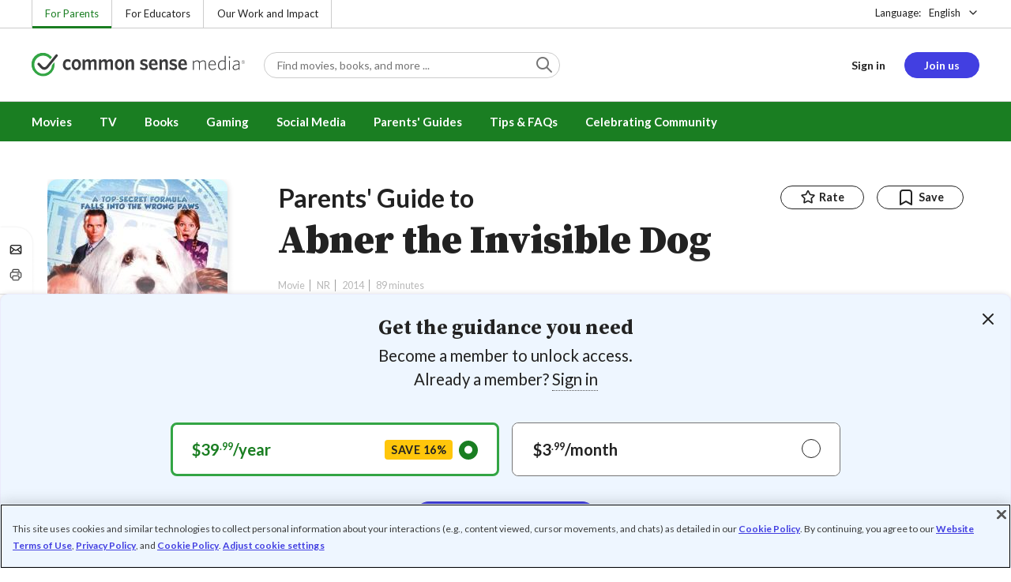

--- FILE ---
content_type: text/html; charset=UTF-8
request_url: https://www.commonsensemedia.org/movie-reviews/abner-the-invisible-dog
body_size: 18839
content:
<!DOCTYPE html>
<html lang="en" dir="ltr" prefix="og: https://ogp.me/ns#">
  <head>
    <meta charset="utf-8" />
<meta name="description" content="Dimwitted dog tale with bumbling villains, farts, bullies. Read Common Sense Media&#039;s Abner the Invisible Dog review, age rating, and parents guide." />
<meta name="robots" content="index, follow" />
<link rel="canonical" href="https://www.commonsensemedia.org/movie-reviews/abner-the-invisible-dog" />
<link rel="image_src" href="https://www.commonsensemedia.org/sites/default/files/styles/social_share_image/public/product-images/csm-movie/abner-the-invisible-dog-opt.jpg" />
<link rel="icon" sizes="16x16" href="/themes/custom/common_sense/images/favicons/favicon-16x16.png" />
<link rel="icon" sizes="32x32" href="/themes/custom/common_sense/images/favicons/favicon-32x32.png" />
<link rel="icon" sizes="96x96" href="/themes/custom/common_sense/images/favicons/favicon-96x96.png" />
<link rel="icon" sizes="192x192" href="/themes/custom/common_sense/images/favicons/favicon-192x192.png" />
<link rel="apple-touch-icon" sizes="180x180" href="/themes/custom/common_sense/images/favicons/apple-touch-icon-180x180.png" />
<meta property="og:site_name" content="Common Sense Media" />
<meta property="og:url" content="https://www.commonsensemedia.org/movie-reviews/abner-the-invisible-dog" />
<meta property="og:title" content="Abner the Invisible Dog Movie Review" />
<meta property="og:description" content="Dimwitted dog tale with bumbling villains, farts, bullies. Read Common Sense Media&#039;s Abner the Invisible Dog review, age rating, and parents guide." />
<meta property="og:image:url" content="https://www.commonsensemedia.org/sites/default/files/styles/social_share_image/public/product-images/csm-movie/abner-the-invisible-dog-opt.jpg" />
<meta property="og:image:type" content="image/jpeg" />
<meta property="og:image:width" content="600" />
<meta property="og:image:height" content="315" />
<meta name="twitter:card" content="summary_large_image" />
<meta name="twitter:description" content="Dimwitted dog tale with bumbling villains, farts, bullies. Read Common Sense Media&#039;s Abner the Invisible Dog review, age rating, and parents guide." />
<meta name="twitter:site" content="@CommonSense" />
<meta name="twitter:title" content="Abner the Invisible Dog Movie Review" />
<meta name="twitter:site:id" content="29549839" />
<meta name="twitter:image" content="https://www.commonsensemedia.org/sites/default/files/styles/social_share_image/public/product-images/csm-movie/abner-the-invisible-dog-opt.jpg" />
<meta http-equiv="x-ua-compatible" content="IE=edge" />
<meta name="msapplication-tilecolor" content="#e3ffee" />
<meta name="msapplication-tileimage" content="sites/all/themes/common_sense/images/favicons/mstile-144x144.png" />
<meta name="Generator" content="Drupal 10 (https://www.drupal.org)" />
<meta name="MobileOptimized" content="width" />
<meta name="HandheldFriendly" content="true" />
<meta name="viewport" content="width=device-width, initial-scale=1.0" />
<link rel="alternate" type="application/rss+xml" href="/rss/reviews/movie/10/feed.xml" />
<link rel="alternate" type="application/rss+xml" href="/rss/reviews/book/all/feed.xml" />
<meta name="bingbot" content="noarchive, nocache" />
<meta http-equiv="x-dns-prefetch-control" content="on" />
<link rel="preconnect" href="//fonts.gstatic.com" crossorigin />
<link rel="preconnect" href="//cdn-ukwest.onetrust.com" crossorigin />
<link rel="preconnect" href="//d2hralswu9lj8u.cloudfront.net" crossorigin />
<link rel="preload" as="style" href="https://fonts.googleapis.com/css2?family=Lato:ital,wght@0,300;0,400;0,700;1,400&amp;family=Source+Serif+Pro:ital,wght@0,400;0,700;0,900;1,900&amp;display=swap" />
<script type="application/ld+json">{
    "@context": "https://schema.org",
    "@graph": [
        {
            "@type": "Review",
            "url": "https://www.commonsensemedia.org/movie-reviews/abner-the-invisible-dog",
            "name": "Abner the Invisible Dog",
            "description": "Sadly, this movie has a nonsensical story in which every move, along with the stunts and characters, is predictable and stale.",
            "itemReviewed": {
                "@type": "Movie",
                "name": "Abner the Invisible Dog",
                "sameAs": "http://www.imdb.com/title/tt2511022/?ref_=fn_al_tt_1",
                "image": {
                    "@type": "ImageObject",
                    "representativeOfPage": "True",
                    "url": "https://www.commonsensemedia.org/sites/default/files/styles/ratio_2_3_medium/public/product-images/csm-movie/abner-the-invisible-dog-opt.jpg",
                    "width": "170",
                    "height": "255"
                },
                "duration": "PT89S",
                "dateCreated": "2014-03-11",
                "actor": [
                    {
                        "@type": "Person",
                        "name": "David Deluise"
                    },
                    {
                        "@type": "Person",
                        "name": "Daniel Zykov"
                    },
                    {
                        "@type": "Person",
                        "name": "Mark Lindsay Chapman"
                    }
                ],
                "director": {
                    "@type": "Person",
                    "name": "Fred Olen Ray"
                },
                "productionCompany": {
                    "@type": "Organization",
                    "name": "Inception Media Group"
                }
            },
            "author": {
                "@type": "Person",
                "name": "Renee Schonfeld",
                "sameAs": "https://www.commonsensemedia.org/users/renee-schonfeld"
            },
            "publisher": {
                "@type": "Organization",
                "name": "Common Sense Media",
                "sameAs": "https://www.commonsensemedia.org"
            },
            "datePublished": "2014-03-07",
            "isFamilyFriendly": "true",
            "typicalAgeRange": "8+",
            "inLanguage": "en_US",
            "reviewRating": {
                "@type": "Rating",
                "ratingValue": "1"
            },
            "reviewBody": "Sadly, this movie has a nonsensical story in which every move, along with the stunts and characters, is predictable and stale. The film\u0027s appeal also is limited by the amateurish production, painful overacting, and sub-par music and editing. A time waster for all but those kids who think it\u0027s hysterical to hear dogs fart and watch brainless grown-ups trip on banana peels, smash their fingers in doors, and react to stink bombs."
        }
    ]
}</script>
<link rel="dns-prefetch" href="//fonts.googleapis.com" />
<link rel="dns-prefetch" href="//fonts.gstatic.com" />
<link rel="dns-prefetch" href="//www.google-analytics.com" />
<link rel="dns-prefetch" href="//www.googletagmanager.com" />
<link rel="dns-prefetch" href="//cdn-ukwest.onetrust.com" />
<link rel="dns-prefetch" href="//d2hralswu9lj8u.cloudfront.net" />
<link rel="dns-prefetch" href="//insitez.blob.core.windows.net" />
<link rel="preconnect" href="//fonts.googleapis.com" />
<link rel="preconnect" href="//www.google-analytics.com" />
<link rel="preconnect" href="//www.googletagmanager.com" />
<link rel="preconnect" href="//cdn-ukwest.onetrust.com" />
<link rel="preconnect" href="//d2hralswu9lj8u.cloudfront.net" />
<link rel="preconnect" href="//insitez.blob.core.windows.net" />
<link rel="icon" href="/themes/custom/common_sense/favicon.ico" type="image/vnd.microsoft.icon" />
<link rel="alternate" hreflang="en" href="https://www.commonsensemedia.org/movie-reviews/abner-the-invisible-dog" />
<link rel="preload" as="style" href="/sites/default/files/css/css_0TeMXwO0w4MwJ6Ygl_JUnkX4sgFv-uSQtxjRKTU56Zc.css?delta=0&amp;language=en&amp;theme=common_sense_media_theme&amp;include=[base64]" />
<link rel="preload" as="style" href="/sites/default/files/css/css_AJ4tejSewvyLT4RrWt-BljlBxZaanjWK2cRZoQDbjXc.css?delta=1&amp;language=en&amp;theme=common_sense_media_theme&amp;include=[base64]" />
<link rel="preload" as="style" href="/sites/default/files/css/css_upYFn7-lTOFCkS__TJARnVnzLfQZom9ETODny7WbP44.css?delta=3&amp;language=en&amp;theme=common_sense_media_theme&amp;include=[base64]" />
<link rel="preload" as="script" href="/sites/default/files/js/js_5d-uCxN1i1dHPKeY4JF4w3SU9JfYXlcyl5s5Y2OgA0I.js?scope=footer&amp;delta=0&amp;language=en&amp;theme=common_sense_media_theme&amp;include=[base64]" />

    <title>Abner the Invisible Dog Movie Review | Common Sense Media</title>
    <link rel="stylesheet" media="all" href="/sites/default/files/css/css_0TeMXwO0w4MwJ6Ygl_JUnkX4sgFv-uSQtxjRKTU56Zc.css?delta=0&amp;language=en&amp;theme=common_sense_media_theme&amp;include=[base64]" />
<link rel="stylesheet" media="all" href="/sites/default/files/css/css_AJ4tejSewvyLT4RrWt-BljlBxZaanjWK2cRZoQDbjXc.css?delta=1&amp;language=en&amp;theme=common_sense_media_theme&amp;include=[base64]" />
<link rel="stylesheet" media="all" href="https://fonts.googleapis.com/css2?family=Lato:ital,wght@0,300;0,400;0,700;1,400&amp;family=Source+Serif+Pro:ital,wght@0,400;0,700;0,900;1,900&amp;display=swap" />
<link rel="stylesheet" media="all" href="/sites/default/files/css/css_upYFn7-lTOFCkS__TJARnVnzLfQZom9ETODny7WbP44.css?delta=3&amp;language=en&amp;theme=common_sense_media_theme&amp;include=[base64]" />

    <script type="application/json" data-drupal-selector="drupal-settings-json">{"path":{"baseUrl":"\/","pathPrefix":"","currentPath":"node\/81799","currentPathIsAdmin":false,"isFront":false,"currentLanguage":"en"},"pluralDelimiter":"\u0003","suppressDeprecationErrors":true,"gtag":{"tagId":"","consentMode":false,"otherIds":[],"events":[],"additionalConfigInfo":[]},"gtm":{"tagId":null,"settings":{"data_layer":"dataLayer","include_classes":false,"allowlist_classes":"","blocklist_classes":"","include_environment":false,"environment_id":"","environment_token":""},"tagIds":["GTM-PBF6R22"]},"ajaxPageState":{"theme":"common_sense_media_theme","libraries":"[base64]"},"config":"{\u0022sitekey\u0022:\u0022MTPublic-zvDLJ75su\u0022,\u0022autoFormValidate\u0022:true,\u0022theme\u0022:\u0022basic\u0022,\u0022render\u0022:\u0022explicit\u0022,\u0022renderQueue\u0022:[],\u0022widgetSize\u0022:\u0022standard\u0022,\u0022enableOption\u0022:\u0022all\u0022,\u0022lang\u0022:\u0022en\u0022}","commonKit":{"socialShareIcons":{"selectors":{"social-share-icons":1}},"popover":{"selectors":{"popover-6b9f5d3b-ca38-4dbc-8805-a1ddf7322d43":1,"popover-6634889d-1a1a-464c-ac50-9a3baf0b5364":1,"popover-499a2f41-b51a-4f02-9d17-702a95e65332":1,"popover-5b62bff9-3f81-4360-8a3c-0c36c278dd07":1,"popover-99a55aa4-3d9d-4f25-8ab1-4a4900397584":1}},"slider":{"selectors":{"slider-5761fff3-cee5-44de-b7cf-28470dd5eb57":1,"review-view-content-grid-modal-slider":1}},"reveal":{"selectors":{"reveal-169a9487-142e-4449-be1c-980e29c7d425":1,"reveal-35a3a939-9bfb-4b53-b987-3e634cc17d0a":1,"reveal-51eab8de-bb52-46a5-ac50-3cd5704ae265":1,"reveal-a8c9fb4a-b981-478e-a0b2-b621130d2d13":1}}},"csm":{"reviewSlider":{"selectors":{"review-slider-4862b133-6e2b-4d4e-ac2c-31b165e6614d":1}},"reviewRate":{"selectors":{"review-rate-81799-3":1,"review-rate-81799-2":1,"review-rate-81799-1":1}},"userReviewsList":{"selectors":{"user-reviews-list-6b092bc6-2c68-4f2e-b404-79ba61c6ae83":1,"user-reviews-list-4ab68228-3493-4bcf-ae09-1c2081769063":1}},"reviewBuyLinks":{"selectors":{"review-buy-links-b7dd9620-c776-4dd3-b398-7c28cb3f6de4":1}},"amplitude_props":{"source_org":"Common Sense Media","source_system":"Drupal 10.5.6 \u003E PHP 8.3.29","source_system_deploy_id":"live_3253","source_system_id":"7773f0c3-f5cf-442f-a548-d6af11f9945d","csm_content_title":"Abner the Invisible Dog","csm_content_type":"csm_review","csm_entity_group":"node","csm_entity_id":"81799","csm_entity_uuid":"7a7ec7b7-4750-46e6-b9ca-ac1c347e06f7","page_lang":"en","csm_content_group":"Editorial Reviews","csm_review_type":"csm_movie","csm_review_target_title":"Abner the Invisible Dog","csm_review_target_nid":38181,"csm_review_target_uuid":"52e15bac-1eab-416f-bda8-13defd899a8f","csm_review_rating_overall":1,"csm_review_rating_details_message":1,"csm_review_rating_details_role_model":1,"csm_review_rating_details_diversity":null,"csm_review_rating_details_violence":3,"csm_review_rating_details_sex":1,"csm_review_rating_details_language":2,"csm_review_rating_details_consumerism":0,"csm_review_rating_details_drugs":0,"csm_review_rating_age":8,"csm_review_publication_date":"2014-03-01","csm_review_selection":false,"csm_review_upcoming":false,"csm_review_has_video":false,"csm_title_genres":["Family and Kids"],"csm_title_topics":["Animals"],"csm_title_character_strengths":[],"csm_title_tags":["Animals","Family and Kids"],"csm_title_release_date":"2014","csm_title_industry_rating_mpaa":"NR","csm_title_industry_rating_esrb":null,"csm_title_industry_rating_tv":null,"csm_title_platforms":["Google Play","Apple TV","Tubi"],"csm_title_has_trailer":false,"csm_title_movie_in_theaters":false,"csm_title_movie_is_streaming":true,"csm_user_roles":["anonymous"],"csm_user_state":"anonymous","csm_user_member_type":"non-member"},"ga_dimension":{"csm_content_type":"csm_review","csm_review_type":"csm_movie","csm_review_publication_date":"2014-03-01","csm_star_rating":"1","csm_age_rating":"8","csm_content_grid":"educat:0, messag:1, role_m:1, violen:3, sex:1, langua:2, consum:0, drugs:0","csm_stands_out_for":"","csm_genre_items":"Family and Kids","csm_topic_items":"Animals","csm_strengths_items":"","csm_genres_topics_character_strengths":"Family and Kids, Animals","csm_media_creation_date":"2014","csm_outside_rating":"NR","csm_creator":"Inception Media Group","csm_platform":"Google Play, Apple TV, Tubi","csm_theater_and_DVD_status":"in-theaters:no;on-DVD:yes","csm_seal_honoree_status":"no","csm_video_included":"CSM-review:no, official-trailer:no","content_group":"Editorial Reviews","csm_user_type":["anonymous"]},"reviewAction":{"selectors":{"review-action-08c2dca2-a97a-464a-a56d-e99350d097d2":1}}},"cs":{"userLoginModal":{"selectors":{"user-login-modal-41d7bdaf-ae7c-4708-a26f-3e11a87bc984":1,"user-login-modal-a5375bf6-d104-4690-921a-9112933612f0":1,"user-login-modal-c56b2fb7-35c5-4718-94e3-2ab1ed02bbdd":1,"user-login-modal-7e6677e3-74ea-4d7b-8943-86fb01f1b7e6":1}}},"user":{"roles":["anonymous"],"uid":0,"permissionsHash":"801237e52c014394e8c69a0e75fda589b469d16b4d402682da18388285bb2cc8"}}</script>
<script src="/sites/default/files/js/js_8C_oaeIZYXWN1_5BZ40KqlXtQFU7mKY2e0J4V4lsuFY.js?scope=header&amp;delta=0&amp;language=en&amp;theme=common_sense_media_theme&amp;include=[base64]"></script>
<script src="/modules/contrib/google_tag/js/gtag.js?t8ed8b"></script>
<script src="/modules/contrib/google_tag/js/gtm.js?t8ed8b"></script>

  </head>
  <body class="path-node page-node-type-csm-review">
        <a href="#main-content" class="visually-hidden focusable">
      Skip to main content
    </a>
    <noscript><iframe src="https://www.googletagmanager.com/ns.html?id=GTM-PBF6R22"
                  height="0" width="0" style="display:none;visibility:hidden"></iframe></noscript>

      <div class="dialog-off-canvas-main-canvas" data-off-canvas-main-canvas>
    
<div class="header-wrapper">
    <div class="region region-strip row">
      <div class="col-12">
    <div class="row">
      <div id="block-headertopnav">
  
    
                  <div class="header-top-nav">
  <ul class="menu">
                <li><a href="/" class="active">For Parents</a></li>
                <li><a href="https://www.commonsense.org/education" class="">For Educators</a></li>
                <li><a href="https://www.commonsense.org" class="">Our Work and Impact</a></li>
      </ul>
</div>


  </div>
<div id="block-headerlanguageswitcher">
  
    
      
<div id="header-language-switcher" class="header-language-switcher">
  <span>Language:</span>
  <div class="dropdown">
                  <button data-placement="bottom-end" data-flip="disabled" type="button" data-toggle="dropdown" class="dropdown__toggle btn--reset">English</button>


  <div class="dropdown__menu" aria-labelledby="dropdownMenuButton">
                                                                <button class="active dropdown__item btn--reset" data-lang="en">English</button>
                                                                    <a class="coming-soon dropdown__item" data-lang="es" href="/es">Español (próximamente) - volver al inicio</a>
                      
  </div>
</div>

</div>


  </div>

    </div>
  </div>
  </div>


  <header role="banner">
          <div class="region region-header row">
      <button class="mobile-menu-button btn--reset icon-menu"></button>
  <div class="site-logo col col-lg-6">
    <a href="/" title="Click to go back to the homepage"></a>
  </div>
  <button class="mobile-search-button btn--reset icon-search"></button>
          <div id="block-headersearch">
  
    
      <div class="header-search-wrapper full-width">
  <div id="header-search" class="header-search">
    <div class="dropdown dropdown--block">
      <input class="dropdown__toggle form-control" data-toggle="dropdown" placeholder="Find movies, books, and more ..." aria-label="Find movies, books, and more ...">

      <i class="icon-search"></i>
      <div class="dropdown__menu">
        <div class="header-search-content"></div>
      </div>
    </div>
    <div class="header-search-mobile">
        <button class="btn-mobile-search btn btn--cta btn--block">Search</button>

      <h3>Or browse by category:</h3>
      <ul class="row">
        <li>
              <a class="btn btn--neutral" href="/movie-reviews">Movies</a>
</li>
        <li>
              <a class="btn btn--neutral" href="/tv-reviews">TV shows</a>
</li>
        <li>
              <a class="btn btn--neutral" href="/book-reviews">Books</a>
</li>
        <li>
              <a class="btn btn--neutral" href="/app-reviews">Apps</a>
</li>
        <li>
              <a class="btn btn--neutral" href="/game-reviews">Games</a>
</li>
        <li>
              <a class="btn btn--neutral" href="/articles">Parenting</a>
</li>
              </ul>
    </div>
  </div>
</div>


  </div>
<div id="block-headerusermenu">
  
    
      <div id="csm-header-user-menu" class="header-user-menu user-menu placeholder-loading">
  <ul class="menu menu-hierarchical">
    <li class="menu-item menu-item--depth-1 menu-item--login-placeholder">
      <a class="placeholder"></a>
    </li>
    <li class="menu-item menu-item--depth-1 menu-item--join-us-link menu-item--mobile-hamburger col-8">
      <span class="btn placeholder"></span>
    </li>
  </ul>
</div>

  </div>
<div id="block-headermobilemenu">
  
    
      
<div id="header-mobile-menu-wrapper" data-site-name=""></div>


  </div>

    
  </div>

  </header>

    <div class="region region-navigation row">
          <div id="block-headermainmenu">
  
    
      <div id="header-main-menu" class="header-main-menu">
                <ul class="menu menu-hierarchical">
    
          
            <li class="menu-item menu-item--depth-1 menu-item--expanded">
                                                                    <a id="" rel="" href="/movie-reviews">Movies</a>
        
                                <ul class="menu row">
    
          
                          <li class="menu-item menu-item--depth-2 menu-item--expanded menu-item--mobile-hidden menu-item--desktop-hidden col-12 col-lg-3 menu-item--">
                                                                    <a id="" rel="" href="/movie-reviews">Movie Reviews and Lists</a>
        
                                <ul class="menu">
    
          
                          <li class="menu-item menu-item--depth-3 menu-item--">
                                                                    <a id="" rel="" href="/movie-reviews" class="menu-link--browse-reviews">Movie Reviews</a>
        
              </li>
          
            <li class="menu-item menu-item--depth-3">
                                                                    <a id="" rel="" href="/movie-lists">Best Movie Lists</a>
        
              </li>
          
                          <li class="menu-item menu-item--depth-3 menu-item--">
                                                                    <a id="" rel="" href="/search/category/movie/tag/common-sense-selections-31822/sort/date-desc">Common Sense Selections for Movies</a>
        
              </li>
        </ul>
  
              </li>
          
                          <li class="menu-item menu-item--depth-2 menu-item--expanded menu-item--mobile-hidden menu-item--desktop-hidden col-12 col-lg-3 menu-item--">
                                                                    <a id="" rel="" href="/best-of-2021-form-submission">Marketing Campaign</a>
        
                                <ul class="menu">
    
          
                                        <li class="menu-item menu-item--depth-3 menu-item-- menu-item--content">
                  <span class="item-content">
            <a href="/lists/50-modern-movies-all-kids-should-watch-before-theyre-12" >
              <img srcset="/themes/custom/common_sense/components/commonkit/atoms/ck-image/images/ratio_16_9_small.png 350w,/themes/custom/common_sense/components/commonkit/atoms/ck-image/images/ratio_16_9_xsmall.png 240w" src="/themes/custom/common_sense/components/commonkit/atoms/ck-image/images/ratio_16_9_xsmall.png" data-src="/sites/default/files/styles/ratio_16_9_xsmall/public/menu-addons/mega-menu-image-50-modern-movies.jpg" data-srcset="/sites/default/files/styles/ratio_16_9_small/public/menu-addons/mega-menu-image-50-modern-movies.jpg 350w,/sites/default/files/styles/ratio_16_9_xsmall/public/menu-addons/mega-menu-image-50-modern-movies.jpg 240w" sizes="240px" class="image-lazy">

            </a>
            <h3><a href="/lists/50-modern-movies-all-kids-should-watch-before-theyre-12" class="link link--title" >
              50 Modern Movies All Kids Should Watch Before They&#039;re 12
            </a></h3>
          </span>
        
              </li>
        </ul>
  
              </li>
          
            <li class="menu-item menu-item--depth-2 menu-item--expanded menu-item--mobile-hidden menu-item--desktop-hidden col-12 col-lg-3">
                                                                    <a id="" rel="" href="/seal">The Common Sense Seal</a>
        
                                <ul class="menu">
    
          
                                        <li class="menu-item menu-item--depth-3 menu-item-- menu-item--content">
                  <span class="item-content">
            <a href="/search/category/movie/tag/common-sense-selections-31822/sort/date-desc" >
              <img srcset="/themes/custom/common_sense/components/commonkit/atoms/ck-image/images/ratio_16_9_small.png 350w,/themes/custom/common_sense/components/commonkit/atoms/ck-image/images/ratio_16_9_xsmall.png 240w" src="/themes/custom/common_sense/components/commonkit/atoms/ck-image/images/ratio_16_9_xsmall.png" data-src="/sites/default/files/styles/ratio_16_9_xsmall/public/menu-addons/selection-seal-350.png" data-srcset="/sites/default/files/styles/ratio_16_9_small/public/menu-addons/selection-seal-350.png 350w,/sites/default/files/styles/ratio_16_9_xsmall/public/menu-addons/selection-seal-350.png 240w" sizes="240px" class="image-lazy">

            </a>
            <h3><a href="/search/category/movie/tag/common-sense-selections-31822/sort/date-desc" class="link link--title" >
              Common Sense Selections for Movies
            </a></h3>
          </span>
        
              </li>
        </ul>
  
              </li>
        </ul>
  
              </li>
          
                          <li class="menu-item menu-item--depth-1 menu-item--expanded menu-item--">
                                                                    <a id="" rel="" href="/tv-reviews">TV</a>
        
                                <ul class="menu row">
    
          
                          <li class="menu-item menu-item--depth-2 menu-item--expanded menu-item--mobile-hidden menu-item--desktop-hidden col-12 col-lg-3 menu-item--">
                                                                    <a id="" rel="" href="/tv-reviews">TV Reviews and Lists</a>
        
                                <ul class="menu">
    
          
                          <li class="menu-item menu-item--depth-3 menu-item--">
                                                                    <a id="" rel="" href="/tv-reviews" class="menu-link--browse-reviews">TV Reviews</a>
        
              </li>
          
            <li class="menu-item menu-item--depth-3">
                                                                    <a id="" rel="" href="/tv-lists">Best TV Lists</a>
        
              </li>
          
                          <li class="menu-item menu-item--depth-3 menu-item--">
                                                                    <a id="" rel="" href="/search/category/tv/tag/common-sense-selections-31822/sort/date-desc">Common Sense Selections for TV</a>
        
              </li>
          
                          <li class="menu-item menu-item--depth-3 menu-item--">
                                                                    <a id="" rel="" href="/video/tv-reviews">Video Reviews of TV Shows</a>
        
              </li>
        </ul>
  
              </li>
          
                          <li class="menu-item menu-item--depth-2 menu-item--expanded menu-item--mobile-hidden menu-item--desktop-hidden col-12 col-lg-3 menu-item--">
                                                                    <a id="" rel="" href="/best-of-lists">Marketing Campaign</a>
        
                                <ul class="menu">
    
          
                                        <li class="menu-item menu-item--depth-3 menu-item-- menu-item--content">
                  <span class="item-content">
            <a href="/best-of-lists/best-kids-tv-shows-on-disney-plus" >
              <img srcset="/themes/custom/common_sense/components/commonkit/atoms/ck-image/images/ratio_16_9_small.png 350w,/themes/custom/common_sense/components/commonkit/atoms/ck-image/images/ratio_16_9_xsmall.png 240w" src="/themes/custom/common_sense/components/commonkit/atoms/ck-image/images/ratio_16_9_xsmall.png" data-src="/sites/default/files/styles/ratio_16_9_xsmall/public/menu-addons/mega-menu_best-kids-tv-shows-on-disney.jpg" data-srcset="/sites/default/files/styles/ratio_16_9_small/public/menu-addons/mega-menu_best-kids-tv-shows-on-disney.jpg 350w,/sites/default/files/styles/ratio_16_9_xsmall/public/menu-addons/mega-menu_best-kids-tv-shows-on-disney.jpg 240w" sizes="240px" class="image-lazy">

            </a>
            <h3><a href="/best-of-lists/best-kids-tv-shows-on-disney-plus" class="link link--title" >
              Best Kids&#039; Shows on Disney+
            </a></h3>
          </span>
        
              </li>
        </ul>
  
              </li>
          
                          <li class="menu-item menu-item--depth-2 menu-item--expanded menu-item--mobile-hidden menu-item--desktop-hidden col-12 col-lg-3 menu-item--">
                                                                    <a id="" rel="" href="/best-of-lists">Marketing Campaign</a>
        
                                <ul class="menu">
    
          
                                        <li class="menu-item menu-item--depth-3 menu-item-- menu-item--content">
                  <span class="item-content">
            <a href="/best-of-lists/best-kids-tv-shows-on-netflix" >
              <img srcset="/themes/custom/common_sense/components/commonkit/atoms/ck-image/images/ratio_16_9_small.png 350w,/themes/custom/common_sense/components/commonkit/atoms/ck-image/images/ratio_16_9_xsmall.png 240w" src="/themes/custom/common_sense/components/commonkit/atoms/ck-image/images/ratio_16_9_xsmall.png" data-src="/sites/default/files/styles/ratio_16_9_xsmall/public/menu-addons/mega-menu_best-kids-tv-shows-on-netflix.jpg" data-srcset="/sites/default/files/styles/ratio_16_9_small/public/menu-addons/mega-menu_best-kids-tv-shows-on-netflix.jpg 350w,/sites/default/files/styles/ratio_16_9_xsmall/public/menu-addons/mega-menu_best-kids-tv-shows-on-netflix.jpg 240w" sizes="240px" class="image-lazy">

            </a>
            <h3><a href="/best-of-lists/best-kids-tv-shows-on-netflix" class="link link--title" >
              Best Kids&#039; TV Shows on Netflix
            </a></h3>
          </span>
        
              </li>
        </ul>
  
              </li>
        </ul>
  
              </li>
          
            <li class="menu-item menu-item--depth-1 menu-item--expanded">
                                                                    <a id="" rel="" href="/book-reviews">Books</a>
        
                                <ul class="menu row">
    
          
            <li class="menu-item menu-item--depth-2 menu-item--expanded menu-item--mobile-hidden menu-item--desktop-hidden col-12 col-lg-3">
                                                                    <a id="" rel="" href="/book-reviews">Book Reviews and Lists</a>
        
                                <ul class="menu">
    
          
                          <li class="menu-item menu-item--depth-3 menu-item--">
                                                                    <a id="" rel="" href="/book-reviews" class="menu-link--browse-reviews">Book Reviews</a>
        
              </li>
          
            <li class="menu-item menu-item--depth-3">
                                                                    <a id="" rel="" href="/book-lists">Best Book Lists</a>
        
              </li>
          
                          <li class="menu-item menu-item--depth-3 menu-item--">
                                                                    <a id="" rel="" href="/search/category/book/tag/common-sense-selections-31822/sort/date-desc">Common Sense Selections for Books</a>
        
              </li>
        </ul>
  
              </li>
          
            <li class="menu-item menu-item--depth-2 menu-item--expanded menu-item--mobile-hidden menu-item--desktop-hidden col-12 col-lg-3">
                                                                    <a id="" rel="" href="/articles/how-to-raise-a-reader">Article About Books</a>
        
                                <ul class="menu">
    
          
                                        <li class="menu-item menu-item--depth-3 menu-item-- menu-item--content">
                  <span class="item-content">
            <a href="/articles/how-to-raise-a-reader" >
              <img srcset="/themes/custom/common_sense/components/commonkit/atoms/ck-image/images/ratio_16_9_small.png 350w,/themes/custom/common_sense/components/commonkit/atoms/ck-image/images/ratio_16_9_xsmall.png 240w" src="/themes/custom/common_sense/components/commonkit/atoms/ck-image/images/ratio_16_9_xsmall.png" data-src="/sites/default/files/styles/ratio_16_9_xsmall/public/menu-addons/2022-how-to-raise-a-reader_mega-menu.jpg" data-srcset="/sites/default/files/styles/ratio_16_9_small/public/menu-addons/2022-how-to-raise-a-reader_mega-menu.jpg 350w,/sites/default/files/styles/ratio_16_9_xsmall/public/menu-addons/2022-how-to-raise-a-reader_mega-menu.jpg 240w" sizes="240px" class="image-lazy">

            </a>
            <h3><a href="/articles/how-to-raise-a-reader" class="link link--title" >
              8 Tips for Getting Kids Hooked on Books
            </a></h3>
          </span>
        
              </li>
        </ul>
  
              </li>
          
                          <li class="menu-item menu-item--depth-2 menu-item--expanded menu-item--mobile-hidden menu-item--desktop-hidden col-12 col-lg-3 menu-item--">
                                                                    <a id="" rel="" href="/lists/growing-up-queer-thoughtful-books-about-lgbtq-youth">Marketing Campaign for Books</a>
        
                                <ul class="menu">
    
          
                                        <li class="menu-item menu-item--depth-3 menu-item-- menu-item--content">
                  <span class="item-content">
            <a href="/lists/50-books-all-kids-should-read-before-theyre-12" >
              <img srcset="/themes/custom/common_sense/components/commonkit/atoms/ck-image/images/ratio_16_9_small.png 350w,/themes/custom/common_sense/components/commonkit/atoms/ck-image/images/ratio_16_9_xsmall.png 240w" src="/themes/custom/common_sense/components/commonkit/atoms/ck-image/images/ratio_16_9_xsmall.png" data-src="/sites/default/files/styles/ratio_16_9_xsmall/public/menu-addons/mega-menu_50-books-all-kids-should-read-before-theyre-12.jpg" data-srcset="/sites/default/files/styles/ratio_16_9_small/public/menu-addons/mega-menu_50-books-all-kids-should-read-before-theyre-12.jpg 350w,/sites/default/files/styles/ratio_16_9_xsmall/public/menu-addons/mega-menu_50-books-all-kids-should-read-before-theyre-12.jpg 240w" sizes="240px" class="image-lazy">

            </a>
            <h3><a href="/lists/50-books-all-kids-should-read-before-theyre-12" class="link link--title" >
              50 Books All Kids Should Read Before They&#039;re 12
            </a></h3>
          </span>
        
              </li>
        </ul>
  
              </li>
        </ul>
  
              </li>
          
                          <li class="menu-item menu-item--depth-1 menu-item--expanded menu-item--">
                                                                    <a id="" rel="" href="/parents-ultimate-guides/gaming">Gaming</a>
        
                                <ul class="menu row">
    
          
                          <li class="menu-item menu-item--depth-2 menu-item--expanded menu-item--mobile-hidden menu-item--desktop-hidden col-12 col-lg-3 menu-item--">
                                                                    <a id="" rel="" href="/app-reviews">App Reviews and Lists</a>
        
                                <ul class="menu">
    
          
                          <li class="menu-item menu-item--depth-3 menu-item--">
                                                                    <a id="" rel="" href="/articles/parents-ultimate-guide-to-fortnite">Fortnite</a>
        
              </li>
          
                          <li class="menu-item menu-item--depth-3 menu-item--">
                                                                    <a id="" rel="" href="/articles/parents-ultimate-guide-to-minecraft">Minecraft</a>
        
              </li>
          
                          <li class="menu-item menu-item--depth-3 menu-item--">
                                                                    <a id="" rel="" href="/articles/parents-ultimate-guide-to-roblox-2024">Roblox</a>
        
              </li>
          
                          <li class="menu-item menu-item--depth-3 menu-item--">
                                                                    <a id="" rel="" href="/game-reviews" class="menu-link--browse-reviews">All Game Reviews</a>
        
              </li>
        </ul>
  
              </li>
        </ul>
  
              </li>
          
                          <li class="menu-item menu-item--depth-1 menu-item--expanded menu-item--">
                                                                    <a id="" rel="" href="/parents-ultimate-guides/social-media">Social Media</a>
        
                                <ul class="menu row">
    
          
                          <li class="menu-item menu-item--depth-2 menu-item--expanded menu-item--mobile-hidden menu-item--desktop-hidden col-12 col-lg-3 menu-item--">
                                                                    <a id="" rel="" href="/podcast-reviews">Podcast Reviews and Lists</a>
        
                                <ul class="menu">
    
          
                          <li class="menu-item menu-item--depth-3 menu-item--">
                                                                    <a id="" rel="" href="/articles/parents-ultimate-guide-to-social-media">Social Media</a>
        
              </li>
          
                          <li class="menu-item menu-item--depth-3 menu-item--">
                                                                    <a id="" rel="" href="/articles/parents-ultimate-guide-to-snapchat">Snapchat</a>
        
              </li>
          
                          <li class="menu-item menu-item--depth-3 menu-item--">
                                                                    <a id="" rel="" href="/articles/parents-ultimate-guide-to-instagram">Instagram</a>
        
              </li>
          
                          <li class="menu-item menu-item--depth-3 menu-item--">
                                                                    <a id="" rel="" href="/articles/parents-ultimate-guide-to-tiktok">TikTok</a>
        
              </li>
        </ul>
  
              </li>
        </ul>
  
              </li>
          
                          <li class="menu-item menu-item--depth-1 menu-item--expanded menu-item--">
                                                                    <a id="" rel="" href="/parents-ultimate-guides">Parents&#039; Guides</a>
        
                                <ul class="menu row">
    
          
                          <li class="menu-item menu-item--depth-2 menu-item--expanded col-12 col-lg-3 menu-item--">
                                                                    <a id="" rel="" href="/articles">By Age &amp; Stage</a>
        
                                <ul class="menu">
    
          
                          <li class="menu-item menu-item--depth-3 menu-item--">
                                                                    <a id="" rel="" href="/articles/parents-ultimate-guide-to-your-2-to-4-year-olds-digital-world">Preschoolers (2-4)</a>
        
              </li>
          
                          <li class="menu-item menu-item--depth-3 menu-item--">
                                                                    <a id="" rel="" href="/articles/parents-ultimate-guide-to-your-5-to-7-year-olds-digital-world">Little Kids (5-7)</a>
        
              </li>
          
                          <li class="menu-item menu-item--depth-3 menu-item--">
                                                                    <a id="" rel="" href="/articles/parents-ultimate-guide-to-your-7-to-9-year-olds-digital-world">Big Kids (7-9)</a>
        
              </li>
          
                          <li class="menu-item menu-item--depth-3 menu-item--">
                                                                    <a id="" rel="" href="/articles/parents-ultimate-guide-to-your-10-to-12-year-olds-digital-world">Tweens (10-12)</a>
        
              </li>
          
                          <li class="menu-item menu-item--depth-3 menu-item--">
                                                                    <a id="" rel="" href="/articles/parents-ultimate-guide-to-your-13-to-15-year-olds-digital-world">Teens (13-15)</a>
        
              </li>
        </ul>
  
              </li>
          
                          <li class="menu-item menu-item--depth-2 menu-item--expanded col-12 col-lg-3 menu-item--">
                                                                    <a id="" rel="" href="/articles">By Topic</a>
        
                                <ul class="menu">
    
          
                          <li class="menu-item menu-item--depth-3 menu-item--">
                                                                    <a id="" rel="" href="/articles/parents-ultimate-guide-to-managing-digital-parenting-anxiety">Digital Parenting Anxiety</a>
        
              </li>
          
                          <li class="menu-item menu-item--depth-3 menu-item--">
                                                                    <a id="" rel="" href="/articles/parents-ultimate-guide-to-first-phones-2024">First Phones</a>
        
              </li>
          
                          <li class="menu-item menu-item--depth-3 menu-item--">
                                                                    <a id="" rel="" href="/articles/parents-ultimate-guide-to-social-media-2024">Social Media</a>
        
              </li>
          
                          <li class="menu-item menu-item--depth-3 menu-item--">
                                                                    <a id="" rel="" href="/articles/parents-ultimate-guide-to-parental-controls">Parental Controls</a>
        
              </li>
          
                          <li class="menu-item menu-item--depth-3 menu-item--">
                                                                    <a id="" rel="" href="/articles/parents-ultimate-guide-to-ai-companions-and-relationships">AI Companions</a>
        
              </li>
          
                          <li class="menu-item menu-item--depth-3 menu-item--">
                                                                    <a id="" rel="" href="/articles/parents-ultimate-guide-to-generative-ai">Generative AI</a>
        
              </li>
        </ul>
  
              </li>
          
                          <li class="menu-item menu-item--depth-2 menu-item--expanded menu-item--mobile-hidden col-12 col-lg-3 menu-item--">
                                                                    <a id="" rel="" href="/articles">What&#039;s New</a>
        
                                <ul class="menu">
    
          
                                        <li class="menu-item menu-item--depth-3 menu-item-- menu-item--content">
                  <span class="item-content">
            <a href="/articles/parents-ultimate-guide-how-to-set-parent-controls-on-roblox" >
              <img srcset="/themes/custom/common_sense/components/commonkit/atoms/ck-image/images/ratio_16_9_small.png 350w,/themes/custom/common_sense/components/commonkit/atoms/ck-image/images/ratio_16_9_xsmall.png 240w" src="/themes/custom/common_sense/components/commonkit/atoms/ck-image/images/ratio_16_9_xsmall.png" data-src="/sites/default/files/styles/ratio_16_9_xsmall/public/blog/screenshot-2024-12-03-at-3.20.16-pm.png" data-srcset="/sites/default/files/styles/ratio_16_9_small/public/blog/screenshot-2024-12-03-at-3.20.16-pm.png 350w,/sites/default/files/styles/ratio_16_9_xsmall/public/blog/screenshot-2024-12-03-at-3.20.16-pm.png 240w" sizes="240px" class="image-lazy">

            </a>
            <h3><a href="/articles/parents-ultimate-guide-how-to-set-parent-controls-on-roblox" class="link link--title" >
              Parents&#039; Ultimate Guide: How to Set Parent Controls on Roblox
            </a></h3>
          </span>
        
              </li>
          
                          <li class="menu-item menu-item--depth-3 menu-item--">
                                                                    <a id="" rel="" href="/parents-ultimate-guides">All Parents&#039; Ultimate Guides</a>
        
              </li>
        </ul>
  
              </li>
        </ul>
  
              </li>
          
                          <li class="menu-item menu-item--depth-1 menu-item--expanded menu-item--">
                                                                    <a id="" rel="" href="/articles">Tips &amp; FAQs</a>
        
                                <ul class="menu row">
    
          
                          <li class="menu-item menu-item--depth-2 menu-item--expanded menu-item--mobile-hidden menu-item--desktop-hidden col-12 col-lg-3 menu-item--">
                                                                    <a id="" rel="" href="/articles">Column 1</a>
        
                                <ul class="menu">
    
          
                          <li class="menu-item menu-item--depth-3 menu-item--">
                                                                    <a id="" rel="" href="/family-tech-planners">Family Tech Planners</a>
        
              </li>
          
                          <li class="menu-item menu-item--depth-3 menu-item--">
                                                                    <a id="" rel="" href="/digital-skills">Digital Skills</a>
        
              </li>
          
                          <li class="menu-item menu-item--depth-3 menu-item--">
                                                                    <a id="" rel="" href="/articles">All Articles</a>
        
              </li>
        </ul>
  
              </li>
          
                          <li class="menu-item menu-item--depth-2 menu-item--expanded menu-item--mobile-hidden menu-item--desktop-hidden col-12 col-lg-3 menu-item--">
                                                                    <a id="" rel="" href="/carpool-conversations">Column 2</a>
        
                                <ul class="menu">
    
          
                                        <li class="menu-item menu-item--depth-3 menu-item-- menu-item--content">
                  <span class="item-content">
            <a href="/carpool-conversations" >
              <img srcset="/themes/custom/common_sense/components/commonkit/atoms/ck-image/images/ratio_16_9_small.png 350w,/themes/custom/common_sense/components/commonkit/atoms/ck-image/images/ratio_16_9_xsmall.png 240w" src="/themes/custom/common_sense/components/commonkit/atoms/ck-image/images/ratio_16_9_xsmall.png" data-src="/sites/default/files/styles/ratio_16_9_xsmall/public/menu-addons/carpool-coversations_thumbnail-final_1000x563.png" data-srcset="/sites/default/files/styles/ratio_16_9_small/public/menu-addons/carpool-coversations_thumbnail-final_1000x563.png 350w,/sites/default/files/styles/ratio_16_9_xsmall/public/menu-addons/carpool-coversations_thumbnail-final_1000x563.png 240w" sizes="240px" class="image-lazy">

            </a>
            <h3><a href="/carpool-conversations" class="link link--title" >
              Carpool Conversations
            </a></h3>
          </span>
        
              </li>
        </ul>
  
              </li>
          
                          <li class="menu-item menu-item--depth-2 menu-item--expanded menu-item--mobile-hidden menu-item--desktop-hidden col-12 col-lg-3 menu-item--">
                                                                    <a id="" rel="" href="/two-truths-and-ai">Column 3</a>
        
                                <ul class="menu">
    
          
                                        <li class="menu-item menu-item--depth-3 menu-item-- menu-item--content">
                  <span class="item-content">
            <a href="/two-truths-and-ai" >
              <img srcset="/themes/custom/common_sense/components/commonkit/atoms/ck-image/images/ratio_16_9_small.png 350w,/themes/custom/common_sense/components/commonkit/atoms/ck-image/images/ratio_16_9_xsmall.png 240w" src="/themes/custom/common_sense/components/commonkit/atoms/ck-image/images/ratio_16_9_xsmall.png" data-src="/sites/default/files/styles/ratio_16_9_xsmall/public/menu-addons/2-truths-and-ai-answer-key_social-share.jpg" data-srcset="/sites/default/files/styles/ratio_16_9_small/public/menu-addons/2-truths-and-ai-answer-key_social-share.jpg 350w,/sites/default/files/styles/ratio_16_9_xsmall/public/menu-addons/2-truths-and-ai-answer-key_social-share.jpg 240w" sizes="240px" class="image-lazy">

            </a>
            <h3><a href="/two-truths-and-ai" class="link link--title" >
              Two Truths &amp; AI
            </a></h3>
          </span>
        
              </li>
        </ul>
  
              </li>
        </ul>
  
              </li>
          
                          <li class="menu-item menu-item--depth-1 menu-item--expanded menu-item--">
                                                                    <a id="" rel="" href="/celebrating-community">Celebrating Community</a>
        
                                <ul class="menu row">
    
          
                          <li class="menu-item menu-item--depth-2 menu-item--expanded menu-item--mobile-hidden menu-item--desktop-hidden col-12 col-lg-3 menu-item--">
                                                                    <a id="" rel="" href="/celebrate-latino-culture">Menu for Latino Content</a>
        
                                <ul class="menu">
    
          
                          <li class="menu-item menu-item--depth-3 menu-item--">
                                                                    <a id="" rel="" href="/celebrate-latino-culture">Latino Culture</a>
        
              </li>
          
                          <li class="menu-item menu-item--depth-3 menu-item--">
                                                                    <a id="" rel="" href="/celebrate-black-voices">Black Voices</a>
        
              </li>
          
                          <li class="menu-item menu-item--depth-3 menu-item--">
                                                                    <a id="" rel="" href="/celebrate-asian-stories">Asian Stories</a>
        
              </li>
          
                          <li class="menu-item menu-item--depth-3 menu-item--">
                                                                    <a id="" rel="" href="/celebrate-native-narratives">Native Narratives</a>
        
              </li>
          
                          <li class="menu-item menu-item--depth-3 menu-item--">
                                                                    <a id="" rel="" href="/celebrate-lgbtq-pride">LGBTQ+ Pride</a>
        
              </li>
          
                          <li class="menu-item menu-item--depth-3 menu-item--">
                                                                    <a id="" rel="" href="/exploring-the-jewish-experience">Jewish Experiences</a>
        
              </li>
          
                          <li class="menu-item menu-item--depth-3 menu-item--">
                                                                    <a id="" rel="" href="/best-for-diversity-for-kids">Best of Diverse Representation List</a>
        
              </li>
        </ul>
  
              </li>
          
                          <li class="menu-item menu-item--depth-2 menu-item--expanded menu-item--mobile-hidden menu-item--desktop-hidden col-12 col-lg-3 menu-item--">
                                                                    <a id="" rel="" href="/lists/powerful-stories-about-martin-luther-king-jr">FACE English Column 2</a>
        
                                <ul class="menu">
    
          
                                        <li class="menu-item menu-item--depth-3 menu-item-- menu-item--content">
                  <span class="item-content">
            <a href="/lists/multicultural-books" >
              <img srcset="/themes/custom/common_sense/components/commonkit/atoms/ck-image/images/ratio_16_9_small.png 350w,/themes/custom/common_sense/components/commonkit/atoms/ck-image/images/ratio_16_9_xsmall.png 240w" src="/themes/custom/common_sense/components/commonkit/atoms/ck-image/images/ratio_16_9_xsmall.png" data-src="/sites/default/files/styles/ratio_16_9_xsmall/public/menu-addons/mega-menu_multicultural-books.jpg" data-srcset="/sites/default/files/styles/ratio_16_9_small/public/menu-addons/mega-menu_multicultural-books.jpg 350w,/sites/default/files/styles/ratio_16_9_xsmall/public/menu-addons/mega-menu_multicultural-books.jpg 240w" sizes="240px" class="image-lazy">

            </a>
            <h3><a href="/lists/multicultural-books" class="link link--title" >
              Multicultural Books
            </a></h3>
          </span>
        
              </li>
        </ul>
  
              </li>
          
                          <li class="menu-item menu-item--depth-2 menu-item--expanded menu-item--mobile-hidden menu-item--desktop-hidden col-12 col-lg-3 menu-item--">
                                                                    <a id="" rel="" href="/articles/festive-lunar-new-year-activities-for-kids-and-teens">FACE English Column 3</a>
        
                                <ul class="menu">
    
          
                                        <li class="menu-item menu-item--depth-3 menu-item-- menu-item--content">
                  <span class="item-content">
            <a href="/articles/youtube-kids-channels-with-diverse-representations" >
              <img srcset="/themes/custom/common_sense/components/commonkit/atoms/ck-image/images/ratio_16_9_small.png 350w,/themes/custom/common_sense/components/commonkit/atoms/ck-image/images/ratio_16_9_xsmall.png 240w" src="/themes/custom/common_sense/components/commonkit/atoms/ck-image/images/ratio_16_9_xsmall.png" data-src="/sites/default/files/styles/ratio_16_9_xsmall/public/menu-addons/mega-menu_youtube-kids-channels-with-diverse-representations.jpg" data-srcset="/sites/default/files/styles/ratio_16_9_small/public/menu-addons/mega-menu_youtube-kids-channels-with-diverse-representations.jpg 350w,/sites/default/files/styles/ratio_16_9_xsmall/public/menu-addons/mega-menu_youtube-kids-channels-with-diverse-representations.jpg 240w" sizes="240px" class="image-lazy">

            </a>
            <h3><a href="/articles/youtube-kids-channels-with-diverse-representations" class="link link--title" >
              YouTube Channels with Diverse Representations
            </a></h3>
          </span>
        
              </li>
        </ul>
  
              </li>
          
                          <li class="menu-item menu-item--depth-2 menu-item--expanded menu-item--mobile-hidden menu-item--desktop-hidden col-12 col-lg-3 menu-item--">
                                                                    <a id="" rel="" href="https://www.youtube.com/playlist?list=PLxc-QYpD02ma4DSSodguGUVMLcwCj9BtO">FACE English Column 4</a>
        
                                <ul class="menu">
    
          
                                        <li class="menu-item menu-item--depth-3 menu-item-- menu-item--content">
                  <span class="item-content">
            <a href="/lists/podcasts-with-diverse-characters-and-stories" >
              <img srcset="/themes/custom/common_sense/components/commonkit/atoms/ck-image/images/ratio_16_9_small.png 350w,/themes/custom/common_sense/components/commonkit/atoms/ck-image/images/ratio_16_9_xsmall.png 240w" src="/themes/custom/common_sense/components/commonkit/atoms/ck-image/images/ratio_16_9_xsmall.png" data-src="/sites/default/files/styles/ratio_16_9_xsmall/public/menu-addons/mega-menu_podcasts-with-diverse-characters-and-stories.jpg" data-srcset="/sites/default/files/styles/ratio_16_9_small/public/menu-addons/mega-menu_podcasts-with-diverse-characters-and-stories.jpg 350w,/sites/default/files/styles/ratio_16_9_xsmall/public/menu-addons/mega-menu_podcasts-with-diverse-characters-and-stories.jpg 240w" sizes="240px" class="image-lazy">

            </a>
            <h3><a href="/lists/podcasts-with-diverse-characters-and-stories" class="link link--title" >
              Podcasts with Diverse Characters and Stories
            </a></h3>
          </span>
        
              </li>
        </ul>
  
              </li>
        </ul>
  
              </li>
          
            <li class="menu-item menu-item--depth-1 menu-item--desktop-hidden">
                                                                    <a id="" rel="" href="/donate">Donate</a>
        
              </li>
        </ul>
  


</div>



  </div>

      </div>

</div>

<div class="page-wrapper">
  <div id="nav-overlay"></div>

  <div id="content" role="main">
    

    <a id="main-content"></a>

      <div class="region region-content">
    <div data-drupal-messages-fallback class="hidden"></div><div>
  
    
      <div class="review-view">
  <div class="row">
    <div class="col-12 col-lg-9 page-left-column">
      <div class="review-view-top review-teaser-parent row">
  <div class="col">
    <h3 id="review-view-top-intro" class="title-intro col-12"><strong>      Parents' Guide to  </strong></h3>
    <h1 class="heading--sourceserifpro col-12">Abner the Invisible Dog</h1>
    <div class="review-product-summary">
      <span>
                                                                            Movie
          
              
          </span>      <span>
                                                                            NR
          
              
          </span>      <span>
                                                                            2014
          
              
          </span>      <span>
                                                                            89 minutes
          
              
          </span>  </div>

    <div class="review-view-top-actions row">
      <span class="user-login-modal-review-rate user-login-modal" id="user-login-modal-7e6677e3-74ea-4d7b-8943-86fb01f1b7e6">  <a class="btn--neutral btn--sm review-rate btn btn--block" data-id="81799" data-delta="1" data-text="Rate" rel="nofollow" id="review-rate-81799-1">&nbsp;</a>
</span>




            <span id="user-login-modal-c56b2fb7-35c5-4718-94e3-2ab1ed02bbdd" class="user-login-modal">        <button id="review-action-08c2dca2-a97a-464a-a56d-e99350d097d2" class="review-action review-favorite btn btn--neutral" data-id="81799" data-delta="1" data-action="favorite"><span></span></button>


      </span>


    </div>
  </div>
  <div class="review-image">
  <img alt="Abner the Invisible Dog Poster Image" srcset="/themes/custom/common_sense/components/commonkit/atoms/ck-image/images/ratio_2_3_xlarge.png 338w,/themes/custom/common_sense/components/commonkit/atoms/ck-image/images/ratio_2_3_large.png 228w,/themes/custom/common_sense/components/commonkit/atoms/ck-image/images/ratio_2_3_medium.png 170w,/themes/custom/common_sense/components/commonkit/atoms/ck-image/images/ratio_2_3_small.png 100w" src="/themes/custom/common_sense/components/commonkit/atoms/ck-image/images/ratio_2_3_small.png" data-src="/sites/default/files/styles/ratio_2_3_small/public/product-images/csm-movie/abner-the-invisible-dog-opt.jpg" data-srcset="/sites/default/files/styles/ratio_2_3_xlarge/public/product-images/csm-movie/abner-the-invisible-dog-opt.jpg 338w,/sites/default/files/styles/ratio_2_3_large/public/product-images/csm-movie/abner-the-invisible-dog-opt.jpg 228w,/sites/default/files/styles/ratio_2_3_medium/public/product-images/csm-movie/abner-the-invisible-dog-opt.jpg 170w,/sites/default/files/styles/ratio_2_3_small/public/product-images/csm-movie/abner-the-invisible-dog-opt.jpg 100w" sizes="(min-width: 970px) 228px,(min-width: 768px) 170px,100px" class="image-lazy">

      <a href="/movie-reviews/abner-the-invisible-dog"></a>
  </div>

</div>

                  <div id="user-plus-gate" class="user-plus-gate review-page" data-id="81799" data-type="csm_review" data-soft="1"></div>

            <div id="review-view-tab" class="review-view-tab" data-id="81799">
  <div id="tab-86fdbf78-c38c-40c6-9898-aef583c38055" class="tab">
  <ul class="tab__nav" role="tablist">
          <li class="tab__item">
                                        <a href="#tab-86fdbf78-c38c-40c6-9898-aef583c380550" data-toggle="tab" role="tab" data-type="review" class="active">  <span>Common Sense Says</span>
</a>
      </li>
          <li class="tab__item">
                                        <a href="#tab-86fdbf78-c38c-40c6-9898-aef583c380551" data-toggle="tab" role="tab" data-type="adult">  <span>Parents Say</span>
  <span class="count">
    1 Review  </span>
</a>
      </li>
          <li class="tab__item">
                                        <a href="#tab-86fdbf78-c38c-40c6-9898-aef583c380552" data-toggle="tab" role="tab" data-type="child">  <span>Kids Say</span>
  <span class="count">
    2 Reviews  </span>
</a>
      </li>
          </ul>
  <div class="tab__content">
                            <div id="tab-86fdbf78-c38c-40c6-9898-aef583c380550" class="tab__pane active" role="tabpanel">
              



<div id="review-view-content-main" class="review-view-content-main">
  <div class="review-view-content-main-wrapper">
    <h3>Common Sense Media Review</h3>
    <p class="review-view-author">
      


<span  class="avatar avatar--xsmall"><img alt="Renee Schonfeld" src="/themes/custom/common_sense/components/commonkit/atoms/ck-image/images/ratio_1_1_xsmall.png" data-src="/sites/default/files/styles/ratio_1_1_xsmall/public/user-pictures/286663-user-picture.jpg" class="image-lazy"></span>

    <span>By <strong>  <a class="link" href="/bio/renee-schonfeld">Renee Schonfeld</a>

</strong><span class="fixed-left">,</span>
  based on child development research.  <a class="link" href="/about-us/our-mission/about-our-ratings">How do we rate?</a>
</span>
</p>

        <div class="review-view-rate review-view-card">
              <div class="review-rating">
      <span id="rating-bca6b444-f4a5-4334-bf38-d750b82ae8c7" class="rating rating--inline rating--xlg">
      <span class="rating__age">
      age 8+
    </span>
  </span>






        <span id="rating-da82a46b-d01a-4c8e-8ea1-16ad51565a1e" class="rating rating--inline rating--lg">
      

    

      <span class="rating__score" role="img">
                                                            <i  class="active"></i>
                                                <i  class="icon-star-solid active"></i>
                                      <i  class="icon-star-solid"></i>
                                      <i  class="icon-star-solid"></i>
                                      <i  class="icon-star-solid"></i>
                                      <i  class="icon-star-solid"></i>
      

      </span>

          </span>






  </div>

            <p class="review-view-summary-oneliner">Dimwitted dog tale with bumbling villains, farts, bullies.</p>
    </div>
                                                                                                                                                                                            <div id="review-view-content-grid" class="review-view-content-grid">
  <div class="row">
          <div class="col-12">
        <div class="content-grid-item review-view-card review-view-box--formatted">
          <div class="content-grid-title review-view-card-title">
            <h1 class="heading-4">Parents Need to Know</h1>
          </div>
          <div class="content-grid-content">
            <button id="content-grid-item-parents-need-know" data-start-at="0" class="rating rating--sm" data-toggle="modal" data-target="review-view-content-grid-modal">
              <span class="rating__teaser rating__teaser-long" role="img">
                                                                <p>Parents need to know that <em>Abner the Invisible Dog</em> is another familiar tale of a boy and his dog running from wacky criminals who are trying to get back a secret formula. The nonstop cartoon action shows the villains under attack from doors, windows, smoke bombs, pepper spray, and each other's carelessness and…</p>

              </span>
            </button>
          </div>
        </div>
      </div>
              <div class="col-12 col-md-6">
        <div class="content-grid-item review-view-card">
          <div class="content-grid-title review-view-card-title">
            <h1 class="heading-4">Why Age 8+?</h1>
          </div>
                                                                        <div class="content-grid-content" data-text="&lt;p&gt;All cartoon pratfalls, all the time. Bumbling criminals fall, bump into objects, are knocked down, get electric shocks, and are victims of both a stink bomb and homemade pepper spray. They are frequently involved in physical skirmishes with an invisible dog, which finds them throwing themselves around, writhing, and appearing to be pushed, pulled, and captured. Bad guys capture a tween girl and threaten to hurt her; they also threaten to kill the dog. Bullies tease the 13-year-old hero. A villain points a gun and threatens two children. Security guards shoot tranquilizing guns at the criminals and momentarily disable them. Recovery from all mishaps is quick and complete.&lt;/p&gt;
">
              <button id="content-grid-item-violence" data-start-at="1" class="rating rating--sm rating--interactive">
          <span class="rating__label">Violence &amp; Scariness</span>
  

    

      <span class="rating__score" role="img">
                                                            <i  class="active"></i>
                                                <i  class="icon-circle-solid active"></i>
                                                <i  class="icon-circle-solid active"></i>
                                                <i  class="icon-circle-solid active"></i>
                                      <i  class="icon-circle-solid"></i>
                                      <i  class="icon-circle-solid"></i>
      

      </span>

          <span class="rating__teaser">
        <p>All cartoon pratfalls, all the time. Bumbling criminals fall, bump into objects,</p>

      </span>
          </button>






            </div>
                                                                        <div class="content-grid-content" data-text="&lt;p&gt;Lots of insults such as &quot;numbskull,&quot; &quot;brainiac,&quot; &quot;dweeb,&quot; and &quot;idiot.&quot; Much of the attempted humor involves dog farts (both heard and silent), peeing, and poop.&lt;/p&gt;
">
              <button id="content-grid-item-language" data-start-at="2" class="rating rating--sm rating--interactive">
          <span class="rating__label">Language</span>
  

    

      <span class="rating__score" role="img">
                                                            <i  class="active"></i>
                                                <i  class="icon-circle-solid active"></i>
                                                <i  class="icon-circle-solid active"></i>
                                      <i  class="icon-circle-solid"></i>
                                      <i  class="icon-circle-solid"></i>
                                      <i  class="icon-circle-solid"></i>
      

      </span>

          <span class="rating__teaser">
        <p>Lots of insults such as "numbskull," "brainiac," "dweeb," and "idiot." Much of t</p>

      </span>
          </button>






            </div>
                                                                        <div class="content-grid-content" data-text="&lt;p&gt;Mild sexual innuendo when an elderly woman implies she&#039;d like to have sex with a young retirement home worker. A young teen boy is smitten by a young girl; a chaste kiss on the cheek is her declaration that the feeling is mutual.&lt;/p&gt;
">
              <button id="content-grid-item-sex" data-start-at="3" class="rating rating--sm rating--interactive">
          <span class="rating__label">Sex, Romance &amp; Nudity</span>
  

    

      <span class="rating__score" role="img">
                                                            <i  class="active"></i>
                                                <i  class="icon-circle-solid active"></i>
                                      <i  class="icon-circle-solid"></i>
                                      <i  class="icon-circle-solid"></i>
                                      <i  class="icon-circle-solid"></i>
                                      <i  class="icon-circle-solid"></i>
      

      </span>

          <span class="rating__teaser">
        <p>Mild sexual innuendo when an elderly woman implies she'd like to have sex with a</p>

      </span>
          </button>






            </div>
                                                                        <div class="content-grid-content" data-text="&lt;p&gt;Toy brands include Real Flight and Flyaway.&lt;/p&gt;
">
              <button id="content-grid-item-consumerism" data-start-at="4" class="rating rating--sm rating--interactive">
          <span class="rating__label">Products &amp; Purchases</span>
  

    

      <span class="rating__score" role="img">
          Not present      </span>

          <span class="rating__teaser">
        <p>Toy brands include Real Flight and Flyaway.</p>

      </span>
          </button>






            </div>
                                                                        <div class="content-grid-content" data-text="">
              <button id="content-grid-item-drugs" data-start-at="4" class="rating rating--sm rating--interactive rating--disabled">
          <span class="rating__label">Drinking, Drugs &amp; Smoking</span>
  

    

      <span class="rating__score" role="img">
          Not present      </span>

          </button>






            </div>
                  </div>
      </div>
          <div class="col-12 col-md-6">
        <div class="content-grid-item review-view-card">
          <div class="content-grid-title review-view-card-title">
            <h1 class="heading-4">Any Positive Content?</h1>
          </div>
                                                                        <div class="content-grid-content" data-text="&lt;p&gt;Not many positive messages here; calling out the teamwork feels like a stretch.&lt;/p&gt;
">
              <button id="content-grid-item-message" data-start-at="5" class="rating rating--sm rating--interactive">
          <span class="rating__label">Positive Messages</span>
  

    

      <span class="rating__score" role="img">
                                                            <i  class="active"></i>
                                                <i  class="icon-circle-solid active"></i>
                                      <i  class="icon-circle-solid"></i>
                                      <i  class="icon-circle-solid"></i>
                                      <i  class="icon-circle-solid"></i>
                                      <i  class="icon-circle-solid"></i>
      

      </span>

          <span class="rating__teaser">
        <p>Not many positive messages here; calling out the teamwork feels like a stretch.</p>

      </span>
          </button>






            </div>
                                                                        <div class="content-grid-content" data-text="&lt;p&gt;Adults are generally portrayed as clueless, unreliable, gullible, and foolish. An elderly woman is the butt of several jokes, depicted as forgettable and mean-spirited, and she behaves inappropriately. No ethnic diversity.&lt;/p&gt;
">
              <button id="content-grid-item-role_model" data-start-at="6" class="rating rating--sm rating--interactive">
          <span class="rating__label">Positive Role Models</span>
  

    

      <span class="rating__score" role="img">
                                                            <i  class="active"></i>
                                                <i  class="icon-circle-solid active"></i>
                                      <i  class="icon-circle-solid"></i>
                                      <i  class="icon-circle-solid"></i>
                                      <i  class="icon-circle-solid"></i>
                                      <i  class="icon-circle-solid"></i>
      

      </span>

          <span class="rating__teaser">
        <p>Adults are generally portrayed as clueless, unreliable, gullible, and foolish. A</p>

      </span>
          </button>






            </div>
                                                                        <div class="content-grid-content" data-text="&lt;p&gt;Meant to entertain rather than educate.&lt;/p&gt;
">
              <button id="content-grid-item-educational" data-start-at="7" class="rating rating--sm rating--interactive">
          <span class="rating__label">Educational Value</span>
  

    

      <span class="rating__score" role="img">
          Not present      </span>

          <span class="rating__teaser">
        <p>Meant to entertain rather than educate.</p>

      </span>
          </button>






            </div>
                  </div>
      </div>
      </div>

                                                                                                                                                                                                                                                                            <div id="review-view-content-grid-modal" data-back="1" class="modal fade" tabindex="-1" role="dialog">
  <div class="modal__dialog" role="document">
    <button data-dismiss="modal" class="close" aria-label="Close"></button>

              <div class="modal__body">
                                  <div id="review-view-content-grid-modal-slider" class="slider slider--lazy" data-config="{&quot;type&quot;:&quot;carousel&quot;,&quot;lazy&quot;:true,&quot;perView&quot;:1,&quot;perViewMove&quot;:true,&quot;touchRatio&quot;:1,&quot;swipeThreshold&quot;:false,&quot;dragThreshold&quot;:false,&quot;arrows&quot;:true,&quot;bullets&quot;:false,&quot;breakpoints&quot;:{&quot;xs&quot;:{&quot;swipeThreshold&quot;:80,&quot;dragThreshold&quot;:120},&quot;sm&quot;:{&quot;swipeThreshold&quot;:80,&quot;dragThreshold&quot;:120},&quot;md&quot;:{&quot;swipeThreshold&quot;:80,&quot;dragThreshold&quot;:120}}}">
  <div class="slider__track-wrapper">
    <div class="slider__track" data-glide-el="track">
      <ul class="slider__slides">
                  <li class="slider__slide">
                  <h3>Parents Need to Know</h3>
      <div class="paragraph-inline paragraph-formatted">
        <p>Parents need to know that <em>Abner the Invisible Dog</em> is another familiar tale of a boy and his dog running from wacky criminals who are trying to get back a secret formula. The nonstop cartoon action shows the villains under attack from doors, windows, smoke bombs, pepper spray, and each other's carelessness and stupidity. Insults fly; elderly folks are the butt of numerous jokes; there are farts aplenty and some mild sexual innuendo; and the requisite bullies get their comeuppance. The adults are clueless, inept, mean-spirited, or a combination. The hero (a 13-year-old boy) and his female tween friend are chased, taken captive, and threatened at gunpoint but always unharmed when the invisible dog inevitably saves the day.</p>

                            <p>To stay in the loop on more movies like this, you can sign up for weekly <a class="link link--cta" href="/newsletters">Family Movie Night emails</a>
.</p>
              </div>
    
          </li>
                  <li class="slider__slide">
                      <div class="">
            <h3>Violence &amp; Scariness</h3>
            <div id="rating-fed68853-6af6-4be3-892e-6c34e37f3c6a" class="rating">
      

    

      <span class="rating__score" role="img">
                                                            <i  class="active"></i>
                                                <i  class="icon-circle-solid active"></i>
                                                <i  class="icon-circle-solid active"></i>
                                                <i  class="icon-circle-solid active"></i>
                                      <i  class="icon-circle-solid"></i>
                                      <i  class="icon-circle-solid"></i>
      

      </span>

          <span class="rating__teaser">
        some
      </span>
          </div>






            <p>All cartoon pratfalls, all the time. Bumbling criminals fall, bump into objects, are knocked down, get electric shocks, and are victims of both a stink bomb and homemade pepper spray. They are frequently involved in physical skirmishes with an invisible dog, which finds them throwing themselves around, writhing, and appearing to be pushed, pulled, and captured. Bad guys capture a tween girl and threaten to hurt her; they also threaten to kill the dog. Bullies tease the 13-year-old hero. A villain points a gun and threatens two children. Security guards shoot tranquilizing guns at the criminals and momentarily disable them. Recovery from all mishaps is quick and complete.</p>

                            <div class="content-grid-item-extra">
          <p class="icon-flag-solid">
        <strong>Did you know you can flag iffy content?</strong>
        Adjust limits for Violence &amp; Scariness in your kid's entertainment guide.      </p>
          <a class="content-grid-item-extra-action btn btn--primary btn--lg" data-type="movie" href="/movie-reviews">Get started</a>

        <button data-dismiss="modal" aria-label="Close" class="btn btn--neutral btn--lg">Close</button>

      </div>

                      </div>
        
          </li>
                  <li class="slider__slide">
                      <div class="">
            <h3>Language</h3>
            <div id="rating-7abbacab-04a2-43dc-b1fc-917ca3b29bca" class="rating">
      

    

      <span class="rating__score" role="img">
                                                            <i  class="active"></i>
                                                <i  class="icon-circle-solid active"></i>
                                                <i  class="icon-circle-solid active"></i>
                                      <i  class="icon-circle-solid"></i>
                                      <i  class="icon-circle-solid"></i>
                                      <i  class="icon-circle-solid"></i>
      

      </span>

          <span class="rating__teaser">
        a little
      </span>
          </div>






            <p>Lots of insults such as "numbskull," "brainiac," "dweeb," and "idiot." Much of the attempted humor involves dog farts (both heard and silent), peeing, and poop.</p>

                            <div class="content-grid-item-extra">
          <p class="icon-flag-solid">
        <strong>Did you know you can flag iffy content?</strong>
        Adjust limits for Language in your kid's entertainment guide.      </p>
          <a class="content-grid-item-extra-action btn btn--primary btn--lg" data-type="movie" href="/movie-reviews">Get started</a>

        <button data-dismiss="modal" aria-label="Close" class="btn btn--neutral btn--lg">Close</button>

      </div>

                      </div>
        
          </li>
                  <li class="slider__slide">
                      <div class="">
            <h3>Sex, Romance &amp; Nudity</h3>
            <div id="rating-e8b45fba-93a9-4522-9715-832de9ab72d8" class="rating">
      

    

      <span class="rating__score" role="img">
                                                            <i  class="active"></i>
                                                <i  class="icon-circle-solid active"></i>
                                      <i  class="icon-circle-solid"></i>
                                      <i  class="icon-circle-solid"></i>
                                      <i  class="icon-circle-solid"></i>
                                      <i  class="icon-circle-solid"></i>
      

      </span>

          <span class="rating__teaser">
        very little
      </span>
          </div>






            <p>Mild sexual innuendo when an elderly woman implies she'd like to have sex with a young retirement home worker. A young teen boy is smitten by a young girl; a chaste kiss on the cheek is her declaration that the feeling is mutual.</p>

                            <div class="content-grid-item-extra">
          <p class="icon-flag-solid">
        <strong>Did you know you can flag iffy content?</strong>
        Adjust limits for Sex, Romance &amp; Nudity in your kid's entertainment guide.      </p>
          <a class="content-grid-item-extra-action btn btn--primary btn--lg" data-type="movie" href="/movie-reviews">Get started</a>

        <button data-dismiss="modal" aria-label="Close" class="btn btn--neutral btn--lg">Close</button>

      </div>

                      </div>
        
          </li>
                  <li class="slider__slide">
                      <div class="">
            <h3>Products &amp; Purchases</h3>
            <div id="rating-f5eb8020-f427-4ff2-a435-aee90dd777b2" class="rating">
      

    

      <span class="rating__score" role="img">
                                                            <i  class="active"></i>
                                      <i  class="icon-circle-solid"></i>
                                      <i  class="icon-circle-solid"></i>
                                      <i  class="icon-circle-solid"></i>
                                      <i  class="icon-circle-solid"></i>
                                      <i  class="icon-circle-solid"></i>
      

      </span>

          <span class="rating__teaser">
        none
      </span>
          </div>






            <p>Toy brands include Real Flight and Flyaway.</p>

                      </div>
        
          </li>
                  <li class="slider__slide">
                      <div class="">
            <h3>Positive Messages</h3>
            <div id="rating-5e226da0-1fa5-4380-8da6-d4922af7c8a9" class="rating">
      

    

      <span class="rating__score" role="img">
                                                            <i  class="active"></i>
                                                <i  class="icon-circle-solid active"></i>
                                      <i  class="icon-circle-solid"></i>
                                      <i  class="icon-circle-solid"></i>
                                      <i  class="icon-circle-solid"></i>
                                      <i  class="icon-circle-solid"></i>
      

      </span>

          <span class="rating__teaser">
        very little
      </span>
          </div>






            <p>Not many positive messages here; calling out the teamwork feels like a stretch.</p>

                      </div>
        
          </li>
                  <li class="slider__slide">
                      <div class="">
            <h3>Positive Role Models</h3>
            <div id="rating-6ffa1ba5-6983-40e4-82b9-8d80690600e9" class="rating">
      

    

      <span class="rating__score" role="img">
                                                            <i  class="active"></i>
                                                <i  class="icon-circle-solid active"></i>
                                      <i  class="icon-circle-solid"></i>
                                      <i  class="icon-circle-solid"></i>
                                      <i  class="icon-circle-solid"></i>
                                      <i  class="icon-circle-solid"></i>
      

      </span>

          <span class="rating__teaser">
        very little
      </span>
          </div>






            <p>Adults are generally portrayed as clueless, unreliable, gullible, and foolish. An elderly woman is the butt of several jokes, depicted as forgettable and mean-spirited, and she behaves inappropriately. No ethnic diversity.</p>

                      </div>
        
          </li>
                  <li class="slider__slide">
                      <div class="">
            <h3>Educational Value</h3>
            <div id="rating-34e00208-7859-4a59-b780-91a78ad4b19a" class="rating">
      

    

      <span class="rating__score" role="img">
                                                            <i  class="active"></i>
                                      <i  class="icon-circle-solid"></i>
                                      <i  class="icon-circle-solid"></i>
                                      <i  class="icon-circle-solid"></i>
                                      <i  class="icon-circle-solid"></i>
                                      <i  class="icon-circle-solid"></i>
      

      </span>

          <span class="rating__teaser">
        none
      </span>
          </div>






            <p>Meant to entertain rather than educate.</p>

                      </div>
        
          </li>
              </ul>
              <div  class="loader loader--centered">
  <div></div><div></div><div></div><div></div>
</div>

          </div>
  </div>
  <div class="slider__bullets hidden" data-glide-el="controls[nav]">
          <button class="slider__bullet" data-glide-dir="=0"
        aria-label="Go to 0"></button>
          <button class="slider__bullet" data-glide-dir="=1"
        aria-label="Go to 1"></button>
          <button class="slider__bullet" data-glide-dir="=2"
        aria-label="Go to 2"></button>
          <button class="slider__bullet" data-glide-dir="=3"
        aria-label="Go to 3"></button>
          <button class="slider__bullet" data-glide-dir="=4"
        aria-label="Go to 4"></button>
          <button class="slider__bullet" data-glide-dir="=5"
        aria-label="Go to 5"></button>
          <button class="slider__bullet" data-glide-dir="=6"
        aria-label="Go to 6"></button>
          <button class="slider__bullet" data-glide-dir="=7"
        aria-label="Go to 7"></button>
      </div>
  <div class="slider__arrows hidden" data-glide-el="controls">
    <button class="slider__arrow slider__arrow--left icon-chevron-left" aria-label="Previous"></button>
    <button class="slider__arrow slider__arrow--right icon-chevron-right" aria-label="Next"></button>
  </div>
</div>


      </div>
              </div>
</div>

</div>


          <div id="review-buy-links-b7dd9620-c776-4dd3-b398-7c28cb3f6de4" class="review-buy-links review-view-card" data-id="81799">
  <h4 class="review-view-card-title">      Where to Watch  </h4>
  <div id="buy-links-wrapper" class="review-buy-links-items"></div>
</div>


      </div>
        <div id="review-view-user-reviews" class="review-view-user-reviews squiggle--bottom" data-id="81799">
  <div class="row row--align-center">
    <div class="col-10">
      <h2 id="community-reviews">Parent and Kid Reviews</h2>
    </div>
    <div class="col-2 text-align-right">
      <a class="link link--cta" href="/movie-reviews/abner-the-invisible-dog/user-reviews/adult">See all</a>

    </div>
  </div>
  <div id="tab-10edd668-314e-4306-ba16-65f20e747b01" class="tab">
  <ul class="tab__nav" role="tablist">
          <li class="tab__item">
                                        <a href="#tab-10edd668-314e-4306-ba16-65f20e747b010" data-toggle="tab" role="tab" data-type="adult" class="active">  <span>Parents Say</span>
  <span>(1)</span></a>
      </li>
          <li class="tab__item">
                                        <a href="#tab-10edd668-314e-4306-ba16-65f20e747b011" data-toggle="tab" role="tab" data-type="child">  <span>Kids Say</span>
  <span>(2)</span></a>
      </li>
          </ul>
  <div class="tab__content">
                            <div id="tab-10edd668-314e-4306-ba16-65f20e747b010" class="tab__pane active" role="tabpanel">
          <div id="review-view-user-reviews-tab-item-adult" class="review-view-user-reviews-tab-item">
        <div class="user-reviews-statistics">
  <span id="rating-737d1465-780d-4b13-97ad-08b553bed024" class="rating rating--inline rating--user rating--lg">
      <span class="rating__age">
      age 8+
    </span>
  </span>






  <span id="rating-7347b9b2-2bab-4697-ad28-ab7aae4033a0" class="rating rating--inline rating--user rating--lg">
      

    

      <span class="rating__score" role="img">
                                                            <i  class="active"></i>
                                                <i  class="icon-star-solid active"></i>
                                      <i  class="icon-star-solid"></i>
                                      <i  class="icon-star-solid"></i>
                                      <i  class="icon-star-solid"></i>
                                      <i  class="icon-star-solid"></i>
      

      </span>

          </span>






      <p>Based on     1 parent review  </p>
</div>

        <div data-max="2" data-delta="2" data-actions="1" data-url="/ajax/review/{review_id}/user-reviews/list/{group}" data-args="{&quot;review_id&quot;:&quot;81799&quot;,&quot;group&quot;:&quot;adult&quot;}" id="user-reviews-list-4ab68228-3493-4bcf-ae09-1c2081769063" class="user-reviews-list">
  <div class="user-reviews-list-content">
    <div class="user-reviews-list-top"></div>
    <div class="user-reviews-list-items"></div>
  </div>
  <div class="user-reviews-list-placeholder">
            <div class="user-generated-content ">
    <div class="user-generated-content__author">
                  <div class="user-generated-content__author-summary user-summary user-summary-placeholder">
    <div class="user-summary__avatar avatar placeholder">
            <image srcset="/themes/custom/common_sense/components/commonkit/atoms/ck-image/images/ratio_1_1_tiny.png">
    </div>
    <div class="user-summary__right">
      <div class="user-summary__body">
        <div class="user-summary__name placeholder"></div>
        <div class="user-summary__title">
          <span class="col-7 placeholder"></span>&nbsp;<span class="col-4 placeholder"></span>
        </div>
      </div>
    </div>
  </div>



          </div>
    <div class="user-generated-content__content">
      <div class="user-generated-content__rating">
        <div class="rating col-5 col-sm-3 placeholder"></div>
        <div class="rating col-6 col-sm-5 placeholder"></div>
      </div>
      <h3 class="user-generated-content__title placeholder"></h3>
      <div class="user-generated-content__body">
        <p>          <span class="col-7 placeholder"></span>
                  <span class="col-4 placeholder"></span>
                  <span class="col-4 placeholder"></span>
                  <span class="col-6 placeholder"></span>
        </p>
      </div>
    </div>
  </div>

            <div class="user-generated-content ">
    <div class="user-generated-content__author">
                  <div class="user-generated-content__author-summary user-summary user-summary-placeholder">
    <div class="user-summary__avatar avatar placeholder">
            <image srcset="/themes/custom/common_sense/components/commonkit/atoms/ck-image/images/ratio_1_1_tiny.png">
    </div>
    <div class="user-summary__right">
      <div class="user-summary__body">
        <div class="user-summary__name placeholder"></div>
        <div class="user-summary__title">
          <span class="col-7 placeholder"></span>&nbsp;<span class="col-4 placeholder"></span>
        </div>
      </div>
    </div>
  </div>



          </div>
    <div class="user-generated-content__content">
      <div class="user-generated-content__rating">
        <div class="rating col-5 col-sm-3 placeholder"></div>
        <div class="rating col-6 col-sm-5 placeholder"></div>
      </div>
      <h3 class="user-generated-content__title placeholder"></h3>
      <div class="user-generated-content__body">
        <p>          <span class="col-7 placeholder"></span>
                  <span class="col-4 placeholder"></span>
                  <span class="col-4 placeholder"></span>
                  <span class="col-6 placeholder"></span>
        </p>
      </div>
    </div>
  </div>

      </div>
</div>


  <div class="review-view-user-reviews-tab-item-footer row">
    <div class="col-12 col-md">
      <span class="user-login-modal-review-rate user-login-modal" id="user-login-modal-a5375bf6-d104-4690-921a-9112933612f0">  <a class="btn--lg review-rate btn btn--block" data-id="81799" data-delta="2" data-text="Rate Movie" rel="nofollow" id="review-rate-81799-2">&nbsp;</a>
</span>




    </div>
          <div class="col-12 col-md-6">
                                          <a class="link link--cta" href="/movie-reviews/abner-the-invisible-dog/user-reviews/adult">See all           1 parent review        </a>

      </div>
      </div>
</div>


      </div>
                            <div id="tab-10edd668-314e-4306-ba16-65f20e747b011" class="tab__pane" role="tabpanel">
          <div id="review-view-user-reviews-tab-item-child" class="review-view-user-reviews-tab-item">
        <div class="user-reviews-statistics">
  <span id="rating-b816bb40-bcff-49ad-ae27-6ec1182568ed" class="rating rating--inline rating--user rating--lg">
      <span class="rating__age">
      age 8+
    </span>
  </span>






  <span id="rating-c92c35c2-498c-4dd6-9f9f-d134a27c6d3e" class="rating rating--inline rating--user rating--lg">
      

    

      <span class="rating__score" role="img">
                                                            <i  class="active"></i>
                                                <i  class="icon-star-solid active"></i>
                                                <i  class="icon-star-solid active"></i>
                                                <i  class="icon-star-solid active"></i>
                                                <i  class="icon-star-solid active"></i>
                                                <i  class="icon-star-solid active"></i>
      

      </span>

          </span>






      <p>Based on     2 kid reviews  </p>
</div>

        <div data-max="2" data-delta="2" data-actions="1" data-url="/ajax/review/{review_id}/user-reviews/list/{group}" data-args="{&quot;review_id&quot;:&quot;81799&quot;,&quot;group&quot;:&quot;child&quot;}" id="user-reviews-list-6b092bc6-2c68-4f2e-b404-79ba61c6ae83" class="user-reviews-list">
  <div class="user-reviews-list-content">
    <div class="user-reviews-list-top"></div>
    <div class="user-reviews-list-items"></div>
  </div>
  <div class="user-reviews-list-placeholder">
            <div class="user-generated-content ">
    <div class="user-generated-content__author">
                  <div class="user-generated-content__author-summary user-summary user-summary-placeholder">
    <div class="user-summary__avatar avatar placeholder">
            <image srcset="/themes/custom/common_sense/components/commonkit/atoms/ck-image/images/ratio_1_1_tiny.png">
    </div>
    <div class="user-summary__right">
      <div class="user-summary__body">
        <div class="user-summary__name placeholder"></div>
        <div class="user-summary__title">
          <span class="col-7 placeholder"></span>&nbsp;<span class="col-4 placeholder"></span>
        </div>
      </div>
    </div>
  </div>



          </div>
    <div class="user-generated-content__content">
      <div class="user-generated-content__rating">
        <div class="rating col-5 col-sm-3 placeholder"></div>
        <div class="rating col-6 col-sm-5 placeholder"></div>
      </div>
      <h3 class="user-generated-content__title placeholder"></h3>
      <div class="user-generated-content__body">
        <p>          <span class="col-7 placeholder"></span>
                  <span class="col-4 placeholder"></span>
                  <span class="col-4 placeholder"></span>
                  <span class="col-6 placeholder"></span>
        </p>
      </div>
    </div>
  </div>

            <div class="user-generated-content ">
    <div class="user-generated-content__author">
                  <div class="user-generated-content__author-summary user-summary user-summary-placeholder">
    <div class="user-summary__avatar avatar placeholder">
            <image srcset="/themes/custom/common_sense/components/commonkit/atoms/ck-image/images/ratio_1_1_tiny.png">
    </div>
    <div class="user-summary__right">
      <div class="user-summary__body">
        <div class="user-summary__name placeholder"></div>
        <div class="user-summary__title">
          <span class="col-7 placeholder"></span>&nbsp;<span class="col-4 placeholder"></span>
        </div>
      </div>
    </div>
  </div>



          </div>
    <div class="user-generated-content__content">
      <div class="user-generated-content__rating">
        <div class="rating col-5 col-sm-3 placeholder"></div>
        <div class="rating col-6 col-sm-5 placeholder"></div>
      </div>
      <h3 class="user-generated-content__title placeholder"></h3>
      <div class="user-generated-content__body">
        <p>          <span class="col-7 placeholder"></span>
                  <span class="col-4 placeholder"></span>
                  <span class="col-4 placeholder"></span>
                  <span class="col-6 placeholder"></span>
        </p>
      </div>
    </div>
  </div>

      </div>
</div>


  <div class="review-view-user-reviews-tab-item-footer row">
    <div class="col-12 col-md">
      <span class="user-login-modal-review-rate user-login-modal" id="user-login-modal-41d7bdaf-ae7c-4708-a26f-3e11a87bc984">  <a class="btn--lg review-rate btn btn--block" data-id="81799" data-delta="3" data-text="Rate Movie" rel="nofollow" id="review-rate-81799-3">&nbsp;</a>
</span>




    </div>
          <div class="col-12 col-md-6">
                                          <a class="link link--cta" href="/movie-reviews/abner-the-invisible-dog/user-reviews/child">See all           2 kid reviews        </a>

      </div>
      </div>
</div>


      </div>
      </div>
</div>

</div>

              <div class="review-view-box review-view-box--formatted">
      <h2 id="plot-summary">      What's the Story?  </h2>
        

<div id="reveal-a8c9fb4a-b981-478e-a0b2-b621130d2d13" class="reveal" data-more="Show more" data-less="Show less">
  <div class="reveal__content collapse">
    <p>On the very morning of Chad's 13th birthday in ABNER THE INVISIBLE DOG, two witless crooks manage to steal a secret formula from a nearby government laboratory. In an amazing happenstance, the crooks hide their top-secret vials in a toy store's chemistry set...which Chad's father buys for his son! It isn't long before Chad's initial experiments find Abner, Chad's beloved English sheepdog, drinking the liquid in the vials. Imagine Chad's astonishment when the dog begins to talk and then vanishes, becoming invisible. Meanwhile, the crooks trace the chemistry set to Chad's house; the security team from the lab follows the crooks to Chad's house; and the chase is on. Chad, his friend (and crush) Sophie, and Abner are all threatened by the villains and must team up to save themselves and the secret formula and foil the mastermind behind the crime.</p>

      </div>
                <button class="reveal__trigger link link--cta btn--reset" data-target="reveal-a8c9fb4a-b981-478e-a0b2-b621130d2d13">Show more</button>

  
  </div>


  </div>


          <div class="review-view-any-good review-view-box review-view-box--formatted">
  <h2 id="summary-review">Is It Any Good?</h2>
      <div class="ratings">
      <div class="rating">
        <span class="label"><strong>Our review:</strong></span>
        <span id="rating-75a2cdc7-4e14-48ae-8b67-efb628bd9010" class="rating rating--inline">
      

    

      <span class="rating__score" role="img">
                                                            <i  class="active"></i>
                                                <i  class="icon-star-solid active"></i>
                                      <i  class="icon-star-solid"></i>
                                      <i  class="icon-star-solid"></i>
                                      <i  class="icon-star-solid"></i>
                                      <i  class="icon-star-solid"></i>
      

      </span>

          </span>






      </div>
      <div class="rating rating--parents">
        <span class="label"><strong>Parents say                  </strong><span class="count">(<a class="link" href="/movie-reviews/abner-the-invisible-dog/user-reviews/adult">1</a>
):</span></span>
          <span id="rating-93f75682-96c3-4c6b-bcec-0ec36b778aab" class="rating rating--inline rating--user">
      

    

      <span class="rating__score" role="img">
                                                            <i  class="active"></i>
                                                <i  class="icon-star-solid active"></i>
                                      <i  class="icon-star-solid"></i>
                                      <i  class="icon-star-solid"></i>
                                      <i  class="icon-star-solid"></i>
                                      <i  class="icon-star-solid"></i>
      

      </span>

          </span>






              </div>

      <div class="rating rating--kids">
        <span class="label"><strong>Kids say          </strong><span class="count">(<a class="link" href="/movie-reviews/abner-the-invisible-dog/user-reviews/child">2</a>
):</span></span>
          <span id="rating-a822f808-040e-479d-bf0f-1922a40f9558" class="rating rating--inline rating--user">
      

    

      <span class="rating__score" role="img">
                                                            <i  class="active"></i>
                                                <i  class="icon-star-solid active"></i>
                                                <i  class="icon-star-solid active"></i>
                                                <i  class="icon-star-solid active"></i>
                                                <i  class="icon-star-solid active"></i>
                                                <i  class="icon-star-solid active"></i>
      

      </span>

          </span>






              </div>
    </div>
  
  <div class="review-view-is-any-good-content formatted-text">
    

<div id="reveal-51eab8de-bb52-46a5-ac50-3cd5704ae265" class="reveal" data-more="Show more" data-less="Show less">
  <div class="reveal__content collapse">
    <p>Sadly, this movie has a nonsensical story in which every move, along with the stunts and characters, is predictable and stale. The film's appeal also is limited by the amateurish production, painful overacting, and sub-par music and editing. A time waster for all but those kids who think it's hysterical to hear dogs fart and watch brainless grown-ups trip on banana peels, smash their fingers in doors, and react to stink bombs.</p>

      </div>
                <button class="reveal__trigger link link--cta btn--reset" data-target="reveal-51eab8de-bb52-46a5-ac50-3cd5704ae265">Show more</button>

  
  </div>


  </div>
</div>

          <div class="squiggle--bottom review-view-box review-view-box--formatted">
      <h2 id="family-talk">Talk to Your Kids About ...</h2>
        

<div id="reveal-35a3a939-9bfb-4b53-b987-3e634cc17d0a" class="reveal" data-more="Show more" data-less="Show less">
  <div class="reveal__content collapse">
    <ul>
      <li><p>Families can talk about the cartoon-like comedy in this movie. Why do you think kids (and sometimes grown-ups, too) like to laugh at characters who trip, fall, bump into things, and light up with electricity? What would happen to real people if they actually tripped, fell, bumped into things, and felt electric shocks?</p>
</li>
      <li><p>Why do kids like to laugh at farts, belches, and jokes about pee and poop? Could it be because those are private (or embarrassing) occurrences in real life?</p>
</li>
      <li><p>How did Chad finally get the bullies to stop bothering him? Was that a good choice? What are some other, better ways to deal with bullies?</p>
</li>
  </ul>
      </div>
                <button class="reveal__trigger link link--cta btn--reset" data-target="reveal-35a3a939-9bfb-4b53-b987-3e634cc17d0a">Show more</button>

  
  </div>


  </div>


        <div id="review-product-details" class="review-product-details squiggle--bottom review-view-box">
      <h2 id="review-details">Movie Details</h2>
        

<div id="reveal-169a9487-142e-4449-be1c-980e29c7d425" class="reveal" data-more="Show more" data-less="Show less">
  <div class="reveal__content collapse">
    <ul>
                        <li>
        <strong>          On DVD or streaming
        </strong>:
        <span class="detail--release-dates-dvd">
                    
    March 11, 2014
  
    
                </span>
      </li>
                      <li>
        <strong>          Cast
        </strong>:
        <span class="detail--actors">
                        <a rel="nofollow" class="link" href="/search/David%20Deluise">David Deluise</a>

  
        <span class="fixed-left">, </span>
  
                        <a rel="nofollow" class="link" href="/search/Daniel%20Zykov">Daniel Zykov</a>

  
        <span class="fixed-left">, </span>
  
                        <a rel="nofollow" class="link" href="/search/Mark%20Lindsay%20Chapman">Mark Lindsay Chapman</a>

  
    
                </span>
      </li>
                      <li>
        <strong>          Director
        </strong>:
        <span class="detail--directors">
                        <a rel="nofollow" class="link" href="/search/Fred%20Olen%20Ray">Fred Olen Ray</a>

  
    
                </span>
      </li>
                            <li>
        <strong>          Studio
        </strong>:
        <span class="detail--studios">
                        <a rel="nofollow" class="link" href="/search/category/movie/studio/inception-media-group-29875">Inception Media Group</a>

  
    
                </span>
      </li>
                      <li>
        <strong>          Genre
        </strong>:
        <span class="detail--genre">
                        <a rel="nofollow" class="link" href="/search/category/movie/genre/family-and-kids-79">Family and Kids</a>

  
    
                </span>
      </li>
                      <li>
        <strong>          Topics
        </strong>:
        <span class="detail--topics">
                        <a rel="nofollow" class="link" href="/search/category/movie/detail/animals-62550">Animals</a>

  
    
                </span>
      </li>
                            <li>
        <strong>          Run time
        </strong>:
        <span class="detail--running-time">
                    
    89 minutes
  
    
                </span>
      </li>
                      <li>
        <strong>          MPAA rating
        </strong>:
        <span class="detail--mpaa-rating">
                    
    NR
  
    
                </span>
      </li>
                                  <li>
        <strong>          Last updated
        </strong>:
        <span class="detail--last-updated">
                    
    December 4, 2025
  
    
                </span>
      </li>
      </ul>
      </div>
                <button class="reveal__trigger link link--cta btn--reset" data-target="reveal-169a9487-142e-4449-be1c-980e29c7d425">Show more</button>

  
  </div>


  </div>



      <div id="review-view-advisory" class="review-view-advisory" data-title="Abner the Invisible Dog" data-type="Movie" data-age="8" data-rating="1">
  <h2>Did we miss something on diversity?</h2>
  <p>
    Research shows a connection between kids' healthy self-esteem and positive portrayals in media. That's why we've added a new "Diverse Representations" section to our reviews that will be rolling out on an ongoing basis. You can help us help kids by    <button class="link link--cta" data-toggle="modal" data-target="review-view-advisory-modal">
      suggesting a diversity update.
    </button>
  </p>
</div>

<div id="review-view-advisory-modal" class="modal fade" tabindex="-1" role="dialog">
  <div class="modal__dialog" role="document">
    <button data-dismiss="modal" class="close" aria-label="Close"></button>

          <div class="modal__header">
                  <div class="modal__sub-title">Abner the Invisible Dog</div>
                <h3 class="modal__title">Suggest an Update</h3>

              </div>
              <div class="modal__body">
                                    <div class="review-view-advisory-form"></div>

      </div>
                  <div class="modal__footer">
          Your privacy is important to us. We won't share this comment without your permission. If you chose to provide an email address, it will only be used to contact you about your comment. See our <a target="_blank" class="link link--cta" href="/about-us/our-mission/privacy-policy">privacy policy</a>
.
      </div>
      </div>
</div>


  </div>

  
      </div>
                            <div id="tab-86fdbf78-c38c-40c6-9898-aef583c380551" class="tab__pane" role="tabpanel">
              <div id="user-reviews-view-content-main-adult"></div>
  
      </div>
                            <div id="tab-86fdbf78-c38c-40c6-9898-aef583c380552" class="tab__pane" role="tabpanel">
              <div id="user-reviews-view-content-main-child"></div>
  
      </div>
      </div>
</div>

</div>

    </div>
    <div class="col-12 col-lg-3 page-right-column">
      <div class="review-image">
  <img alt="Abner the Invisible Dog Poster Image" srcset="/themes/custom/common_sense/components/commonkit/atoms/ck-image/images/ratio_2_3_xlarge.png 338w,/themes/custom/common_sense/components/commonkit/atoms/ck-image/images/ratio_2_3_large.png 228w,/themes/custom/common_sense/components/commonkit/atoms/ck-image/images/ratio_2_3_medium.png 170w,/themes/custom/common_sense/components/commonkit/atoms/ck-image/images/ratio_2_3_small.png 100w" src="/themes/custom/common_sense/components/commonkit/atoms/ck-image/images/ratio_2_3_small.png" data-src="/sites/default/files/styles/ratio_2_3_small/public/product-images/csm-movie/abner-the-invisible-dog-opt.jpg" data-srcset="/sites/default/files/styles/ratio_2_3_xlarge/public/product-images/csm-movie/abner-the-invisible-dog-opt.jpg 338w,/sites/default/files/styles/ratio_2_3_large/public/product-images/csm-movie/abner-the-invisible-dog-opt.jpg 228w,/sites/default/files/styles/ratio_2_3_medium/public/product-images/csm-movie/abner-the-invisible-dog-opt.jpg 170w,/sites/default/files/styles/ratio_2_3_small/public/product-images/csm-movie/abner-the-invisible-dog-opt.jpg 100w" sizes="(min-width: 970px) 228px,(min-width: 768px) 170px,100px" class="image-lazy">

      <a href="/movie-reviews/abner-the-invisible-dog"></a>
  </div>

                    <div id="review-slider-4862b133-6e2b-4d4e-ac2c-31b165e6614d" class="review-slider" data-filter="{&quot;id&quot;:&quot;81799&quot;}" data-placeholder="{&quot;items&quot;:[1,1,1,1]}">
        <h2>      What to Watch Next  </h2>
        <div class="review-slider-content"></div>
                                                                                <div class="review-slider--placeholder">
              <div class="col">    <div id="review-teaser-" class="review-teaser row row--align-start review-teaser--vertical placeholder-wrapper">
          <div class="review-teaser-image-wrapper">
    <div class="review-teaser-image placeholder">
      <image src="/themes/custom/common_sense/components/commonkit/atoms/ck-image/images/ratio_2_3_medium.png" sizes="170px" srcset="/themes/custom/common_sense/components/commonkit/atoms/ck-image/images/ratio_2_3_large.png 228w, /themes/custom/common_sense/components/commonkit/atoms/ck-image/images/ratio_2_3_medium.png 170w">
    </div>
  </div>
  <div class="review-teaser-info col">
        <h3 class="review-teaser-title col-12 placeholder"></h3>
    <div class="review-rating">
      <div class="rating col-8 placeholder"></div>
          </div>
  </div>

  </div>
</div>
              <div class="col">    <div id="review-teaser-" class="review-teaser row row--align-start review-teaser--vertical placeholder-wrapper">
          <div class="review-teaser-image-wrapper">
    <div class="review-teaser-image placeholder">
      <image src="/themes/custom/common_sense/components/commonkit/atoms/ck-image/images/ratio_2_3_medium.png" sizes="170px" srcset="/themes/custom/common_sense/components/commonkit/atoms/ck-image/images/ratio_2_3_large.png 228w, /themes/custom/common_sense/components/commonkit/atoms/ck-image/images/ratio_2_3_medium.png 170w">
    </div>
  </div>
  <div class="review-teaser-info col">
        <h3 class="review-teaser-title col-12 placeholder"></h3>
    <div class="review-rating">
      <div class="rating col-8 placeholder"></div>
          </div>
  </div>

  </div>
</div>
              <div class="col">    <div id="review-teaser-" class="review-teaser row row--align-start review-teaser--vertical placeholder-wrapper">
          <div class="review-teaser-image-wrapper">
    <div class="review-teaser-image placeholder">
      <image src="/themes/custom/common_sense/components/commonkit/atoms/ck-image/images/ratio_2_3_medium.png" sizes="170px" srcset="/themes/custom/common_sense/components/commonkit/atoms/ck-image/images/ratio_2_3_large.png 228w, /themes/custom/common_sense/components/commonkit/atoms/ck-image/images/ratio_2_3_medium.png 170w">
    </div>
  </div>
  <div class="review-teaser-info col">
        <h3 class="review-teaser-title col-12 placeholder"></h3>
    <div class="review-rating">
      <div class="rating col-8 placeholder"></div>
          </div>
  </div>

  </div>
</div>
              <div class="col">    <div id="review-teaser-" class="review-teaser row row--align-start review-teaser--vertical placeholder-wrapper">
          <div class="review-teaser-image-wrapper">
    <div class="review-teaser-image placeholder">
      <image src="/themes/custom/common_sense/components/commonkit/atoms/ck-image/images/ratio_2_3_medium.png" sizes="170px" srcset="/themes/custom/common_sense/components/commonkit/atoms/ck-image/images/ratio_2_3_large.png 228w, /themes/custom/common_sense/components/commonkit/atoms/ck-image/images/ratio_2_3_medium.png 170w">
    </div>
  </div>
  <div class="review-teaser-info col">
        <h3 class="review-teaser-title col-12 placeholder"></h3>
    <div class="review-rating">
      <div class="rating col-8 placeholder"></div>
          </div>
  </div>

  </div>
</div>
          </div>
  </div>



                              <div id="review-view-related-topics" class="review-view-related-topics">
  <div class="review-view-box">
      <h2>Related Topics</h2>
        <div class="review-view-related-topic-list-slider slider slider--lazy" id="slider-5761fff3-cee5-44de-b7cf-28470dd5eb57" data-config="{&quot;type&quot;:&quot;slider&quot;,&quot;lazy&quot;:true,&quot;rewind&quot;:false,&quot;width&quot;:&quot;auto&quot;,&quot;perView&quot;:2,&quot;perTouch&quot;:2,&quot;perViewMove&quot;:false,&quot;touchRatio&quot;:1,&quot;arrows&quot;:true,&quot;bullets&quot;:false,&quot;breakpoints&quot;:{&quot;sm&quot;:{&quot;perView&quot;:3},&quot;md&quot;:{&quot;perView&quot;:1},&quot;lg&quot;:{&quot;perView&quot;:2}}}">
  <div class="slider__track-wrapper">
    <div class="slider__track" data-glide-el="track">
      <ul class="slider__slides">
                  <li class="slider__slide">
                <a rel="nofollow" class="btn btn--secondary btn--lg btn--block" href="/search/category/movie/detail/animals-62550">Animals</a>

          </li>
              </ul>
              <div  class="loader loader--centered">
  <div></div><div></div><div></div><div></div>
</div>

          </div>
  </div>
  <div class="slider__bullets hidden" data-glide-el="controls[nav]">
          <button class="slider__bullet" data-glide-dir="=0"
        aria-label="Go to 0"></button>
      </div>
  <div class="slider__arrows hidden" data-glide-el="controls">
    <button class="slider__arrow slider__arrow--left icon-chevron-left" aria-label="Previous"></button>
    <button class="slider__arrow slider__arrow--right icon-chevron-right" aria-label="Next"></button>
  </div>
</div>


  </div>

  <div class="review-view-related-topics-suggestions">
    <p><span>Want suggestions based on your streaming services?</span>
    <a class="link link--cta" href="/movie-reviews">Get personalized recommendations</a>
</p>
  </div>
</div>

                <div class="review-view-disclaimer review-view-box">
            <p>Common Sense Media's unbiased ratings are created by expert reviewers and aren't influenced by the product's creators or by any of our funders, affiliates, or partners.</p>
        <a class="btn btn--secondary" href="/about-us/our-mission/about-our-ratings">See how we rate</a>

  
  </div>


          <div id="social-share-icons" class="social-share-icons social-share-icons--sticky" data-fixed_top="40%">
      <div class="social-share-icons__group">
                                          <div class="social-share-icons__item popover" data-content="Email" data-placement="right" id="popover-99a55aa4-3d9d-4f25-8ab1-4a4900397584" data-toogle="popover">                                            <span  data-window_size="width=626,height=436" class="social-share-icons__item-link icon-mail" data-window-id="email-share-dialog" data-url="mailto:?subject=Abner%20the%20Invisible%20Dog&amp;body=Take%20a%20look%20at%20this%20web%20page%20--%3E%20https%3A//www.commonsensemedia.org/movie-reviews/abner-the-invisible-dog%5Cn%5Cn%0ASent%20from%20https%3A//www.commonsensemedia.org/%5Cn%0A________%5Cn%0ACommon%20Sense%20is%20the%20nation%27s%20leading%20independent%20non-profit%20organization%20dedicated%20to%20empowering%20kids%20to%20thrive%20in%20a%20world%20of%20media%20and%20technology.%5Cn%0A"></span>
</div>


  
                                    <div class="social-share-icons__item popover" data-content="Print this page" data-placement="right" id="popover-5b62bff9-3f81-4360-8a3c-0c36c278dd07" data-toogle="popover">                            <span  data-window_size="width=626,height=436" class="social-share-icons__item-link icon-printer" data-window-id="print-share-dialog"></span>
</div>


  
                </div>
      <div class="social-share-icons__group">
                                          <div class="social-share-icons__item popover" data-content="Facebook" data-placement="right" id="popover-499a2f41-b51a-4f02-9d17-702a95e65332" data-toogle="popover">                                            <span  data-window_size="width=626,height=436" class="social-share-icons__item-link icon-facebook" data-window-id="facebook-share-dialog" data-url="https://www.facebook.com/sharer/sharer.php?u=https%3A//www.commonsensemedia.org/movie-reviews/abner-the-invisible-dog"></span>
</div>


  
                                    <div class="social-share-icons__item popover" data-content="Twitter" data-placement="right" id="popover-6634889d-1a1a-464c-ac50-9a3baf0b5364" data-toogle="popover">                                            <span  data-window_size="width=626,height=436" class="social-share-icons__item-link icon-twitter" data-window-id="twitter-share-dialog" data-url="https://twitter.com/share?title=Abner%20the%20Invisible%20Dog&amp;url=https%3A//www.commonsensemedia.org/movie-reviews/abner-the-invisible-dog"></span>
</div>


  
                                    <div class="social-share-icons__item popover" data-content="Pinterest" data-placement="right" id="popover-6b9f5d3b-ca38-4dbc-8805-a1ddf7322d43" data-toogle="popover">                                            <span  data-window_size="width=1020,height=620" class="social-share-icons__item-link icon-pinterest" data-window-id="pinterest-share-dialog" data-url="https://www.pinterest.com/pin/create/button?description=Abner%20the%20Invisible%20Dog&amp;url=https%3A//www.commonsensemedia.org/movie-reviews/abner-the-invisible-dog&amp;media=https%3A//www.commonsensemedia.org/themes/custom/common_sense_media_theme/images/svg/header/logo-common-sense-media.svg"></span>
</div>


  
                </div>
  </div>



    </div>
  </div>
</div>


  </div>


  </div>

  </div>
</div>

<div class="footer-wrapper">
  <footer>
      <div class="region region-footer row">
          <div id="block-footer">
  
    
      <div class="row">
  <div class="col-12 col-lg-3">
    <div class="footer-about row row--justify-center">
  <p class="footer-about-info col-12 col-sm-10 col-md-8 col-lg-12">Common Sense is dedicated to improving the lives of kids and families by providing the trustworthy information, education, and independent voice they need to thrive.</p>
      <p class="footer-about-donate col-12">
      We're a nonprofit. <a class="link link--cta" href="/node/84683">Support our work</a>

    </p>
  </div>

  </div>
  <div class="col-12 col-lg-7">
    <div id="footer-menu" class="footer-menu">
                <ul class="menu menu-hierarchical">
    
          
                          <li class="menu-item menu-item--depth-1 menu-item--expanded menu-item--">
                                                                    <a id="" rel="" href="/about-us/our-mission">About</a>
        
                                <ul class="menu row">
    
          
            <li class="menu-item menu-item--depth-2 menu-item--expanded menu-item--mobile-hidden menu-item--desktop-hidden">
                                                                    <a id="" rel="" href="/about-us/our-mission">Column 1</a>
        
                                <ul class="menu">
    
          
                          <li class="menu-item menu-item--depth-3 menu-item--">
                                                                    <a id="" rel="" href="https://www.commonsense.org">Our Work and Impact</a>
        
              </li>
          
                          <li class="menu-item menu-item--depth-3 menu-item--">
                                                                    <a id="" rel="" href="/about-us/our-mission">How We Work</a>
        
              </li>
          
            <li class="menu-item menu-item--depth-3">
                                                                    <a id="" rel="" href="/meet-our-team">Meet Our Team</a>
        
              </li>
          
            <li class="menu-item menu-item--depth-3">
                                                                    <a id="" rel="" href="/meet-our-team/our-board">Board of Directors</a>
        
              </li>
          
            <li class="menu-item menu-item--depth-3">
                                                                    <a id="" rel="" href="/meet-our-team/our-advisors">Board of Advisors</a>
        
              </li>
          
                          <li class="menu-item menu-item--depth-3 menu-item--">
                                                                    <a id="" rel="" href="/about-us/our-partners">Our Partners</a>
        
              </li>
          
            <li class="menu-item menu-item--depth-3">
                                                                    <a id="" rel="" href="/offices">Our Offices</a>
        
              </li>
          
                          <li class="menu-item menu-item--depth-3 menu-item--">
                                                                    <a id="" rel="" href="/press-room">Press Room</a>
        
              </li>
          
                          <li class="menu-item menu-item--depth-3 menu-item--">
                                                                    <a id="" rel="" href="/common-sense-annual-report">Annual Report</a>
        
              </li>
          
                          <li class="menu-item menu-item--depth-3 menu-item--">
                                                                    <a id="" rel="" href="https://commonsense.my.site.com/membersupport/s/">Contact Us</a>
        
              </li>
        </ul>
  
              </li>
        </ul>
  
              </li>
          
                          <li class="menu-item menu-item--depth-1 menu-item--expanded menu-item--">
                                                                    <a id="" rel="" href="/about-us/our-mission">Learn More</a>
        
                                <ul class="menu row">
    
          
            <li class="menu-item menu-item--depth-2 menu-item--expanded menu-item--mobile-hidden menu-item--desktop-hidden">
                                                                    <a id="" rel="" href="/about-us/our-mission">Column 1</a>
        
                                <ul class="menu">
    
          
            <li class="menu-item menu-item--depth-3">
                                                                    <a id="" rel="" href="/">Common Sense Media</a>
        
              </li>
          
            <li class="menu-item menu-item--depth-3">
                                                                    <a id="" rel="" href="https://www.commonsense.org/education">Common Sense Education</a>
        
              </li>
          
            <li class="menu-item menu-item--depth-3">
                                                                    <a id="" rel="" href="https://www.commonsense.org/education/digital-citizenship">Digital Citizenship Program</a>
        
              </li>
          
                          <li class="menu-item menu-item--depth-3 menu-item--">
                                                                    <a id="" rel="" href="https://www.commonsense.org/face">Family Engagement Program</a>
        
              </li>
          
            <li class="menu-item menu-item--depth-3">
                                                                    <a id="" rel="" href="https://privacy.commonsense.org">Privacy Program</a>
        
              </li>
          
            <li class="menu-item menu-item--depth-3">
                                                                    <a id="" rel="" href="/research">Research Program</a>
        
              </li>
          
                          <li class="menu-item menu-item--depth-3 menu-item--">
                                                                    <a id="" rel="" href="/what-we-stand-for/tech-accountability">Advocacy Program</a>
        
              </li>
        </ul>
  
              </li>
        </ul>
  
              </li>
          
            <li class="menu-item menu-item--depth-1 menu-item--expanded">
                                                                    <a id="" rel="" href="/about-us/our-mission">Get Involved</a>
        
                                <ul class="menu row">
    
          
            <li class="menu-item menu-item--depth-2 menu-item--expanded menu-item--mobile-hidden menu-item--desktop-hidden">
                                                                    <a id="" rel="" href="/about-us/our-mission">Column 1</a>
        
                                <ul class="menu">
    
          
                          <li class="menu-item menu-item--depth-3 menu-item--">
                                                                    <a id="" rel="" href="/node/84683">Donate</a>
        
              </li>
          
            <li class="menu-item menu-item--depth-3">
                                                                    <a id="" rel="" href="/plus">Join as a Parent</a>
        
              </li>
          
            <li class="menu-item menu-item--depth-3">
                                                                    <a id="" rel="" href="https://www.commonsense.org/user/register">Join as an Educator</a>
        
              </li>
          
                          <li class="menu-item menu-item--depth-3 menu-item--">
                                                                    <a id="" rel="" href="/newsletters">Join as an Advocate</a>
        
              </li>
          
                          <li class="menu-item menu-item--depth-3 menu-item--">
                                                                    <a id="" rel="" href="/newsletters">Get Our Newsletters</a>
        
              </li>
          
                          <li class="menu-item menu-item--depth-3 menu-item--">
                                                                    <a id="" rel="" href="https://commonsense.my.site.com/membersupport/s/contactsupport">Request a Speaker</a>
        
              </li>
          
                          <li class="menu-item menu-item--depth-3 menu-item--">
                                                                    <a id="" rel="" href="/partner-with-us">Partner With Us</a>
        
              </li>
          
                          <li class="menu-item menu-item--depth-3 menu-item--">
                                                                    <a id="" rel="" href="/events-at-common-sense">Events</a>
        
              </li>
          
                          <li class="menu-item menu-item--depth-3 menu-item--">
                                                                    <a id="" rel="" href="/about-us/were-hiring">We&#039;re Hiring</a>
        
              </li>
        </ul>
  
              </li>
        </ul>
  
              </li>
        </ul>
  


</div>

  </div>
      <div class="col-12 col-lg-2">
                                                                                      <div class="footer-social-share">
    <h3>Follow Common Sense Media</h3>
  <ul>    <li>
            <a href="https://www.facebook.com/commonsensemedia" class="icon-facebook-outline" target="_blank" rel="noopener noreferrer nofollow" aria-label="Facebook"><span>Facebook</span></a>
    </li>
      <li>
            <a href="https://www.twitter.com/commonsense" class="icon-twitter-outline" target="_blank" rel="noopener noreferrer nofollow" aria-label="Twitter"><span>Twitter</span></a>
    </li>
      <li>
            <a href="https://www.instagram.com/commonsenseorg" class="icon-instagram-outline" target="_blank" rel="noopener noreferrer nofollow" aria-label="Instagram"><span>Instagram</span></a>
    </li>
      <li>
            <a href="https://www.youtube.com/user/CommonSenseMedia/featured" class="icon-youtube-outline" target="_blank" rel="noopener noreferrer nofollow" aria-label="YouTube"><span>YouTube</span></a>
    </li>
      <li>
            <a href="https://www.linkedin.com/company/common-sense-media" class="icon-linkedin-outline" target="_blank" rel="noopener noreferrer nofollow" aria-label="LinkedIn"><span>LinkedIn</span></a>
    </li>
  </ul>
</div>

    </div>
        <div class="col-12 col-md-6 col-lg-5 col-offset-lg-3">
      <div id="footer-search" class="footer-search">
    <label for="footer-search-control" class="form-label">Search Common Sense Media</label>
  <div class="search-control">
    <input id="footer-search-control" placeholder="Find movies, books, and more ..." class="form-control form-control--lg">

          <button aria-label="Search" class="btn btn--lg"><i class="icon-search"></i></button>

  </div>
</div>

    </div>
        <div class="col-12 col-md-6 col-lg-4 col-offset-lg-3">
      <div id="footer-newsletter" class="footer-newsletter">
  <label for="footer-newsletter-email" class="form-label">Subscribe to our newsletters</label>
  <div class="form-control-group">
    <input id="footer-newsletter-email" placeholder="Add your email to get started." class="form-control form-control--lg">

      <button class="form-control-group-append btn btn--lg btn--primary">I'm in</button>

  </div>
</div>

    </div>
                                  <div class="footer-copyright-wrapper">
  <div class="footer-copyright row">
    <div class="footer-copyright-links col-12">
                        <a target="_blank" class="link" href="https://commonsense.my.site.com/membersupport/s/contactsupport">Contact us</a>

                          <i>/</i>
                                <a class="link" href="/about-us/our-mission/privacy-policy">Privacy</a>

                          <i>/</i>
                                    <button class="link ot-sdk-show-settings btn--reset" id="ot-sdk-btn">Cookie settings</button>

                          <i>/</i>
                                <a class="link" href="/about-us/our-mission/site-terms-use">Terms of use</a>

                          <i>/</i>
                                <a class="link" href="/about-us/our-mission/community-guidelines">Community guidelines</a>

                          </div>
    <div class="footer-copyright-trademark col-12">&copy; Common Sense Media. All rights reserved. Common Sense and other associated names and logos are trademarks of Common Sense Media, a 501(c)(3) nonprofit organization (FEIN: 41-2024986).</div>
  </div>
</div>

</div>


  </div>

      </div>

    
  </footer>
</div>

  </div>

    
    <script src="/sites/default/files/js/js_5d-uCxN1i1dHPKeY4JF4w3SU9JfYXlcyl5s5Y2OgA0I.js?scope=footer&amp;delta=0&amp;language=en&amp;theme=common_sense_media_theme&amp;include=[base64]"></script>

  <script defer src="https://static.cloudflareinsights.com/beacon.min.js/vcd15cbe7772f49c399c6a5babf22c1241717689176015" integrity="sha512-ZpsOmlRQV6y907TI0dKBHq9Md29nnaEIPlkf84rnaERnq6zvWvPUqr2ft8M1aS28oN72PdrCzSjY4U6VaAw1EQ==" data-cf-beacon='{"version":"2024.11.0","token":"a0bc94205d834c1383e5f8eab7d1ca4f","server_timing":{"name":{"cfCacheStatus":true,"cfEdge":true,"cfExtPri":true,"cfL4":true,"cfOrigin":true,"cfSpeedBrain":true},"location_startswith":null}}' crossorigin="anonymous"></script>
</body>
</html>
